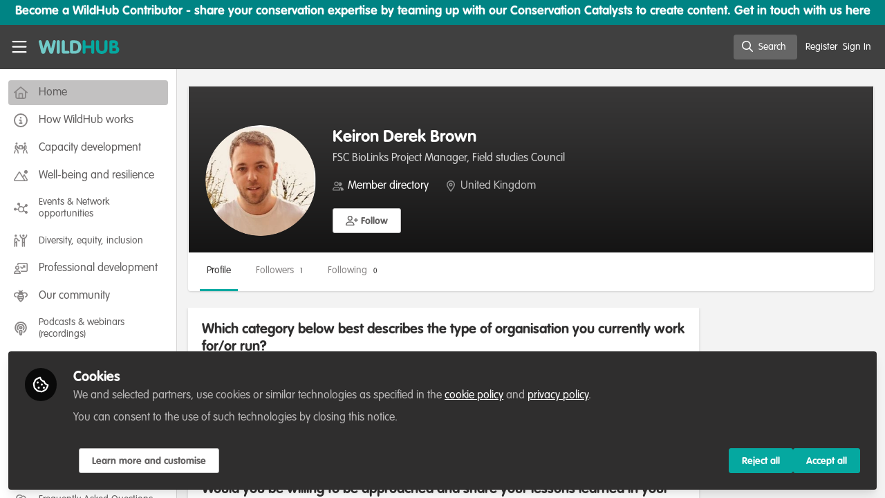

--- FILE ---
content_type: text/html; charset=utf-8
request_url: https://wildhub.community/users/376562-keiron-derek-brown
body_size: 10724
content:


<!doctype html>
<html class="zapnito" lang="en">
  <head prefix="og: http://ogp.me/ns# article: http://ogp.me/ns/article# video: http://ogp.me/ns/video#">
  <title>Keiron Derek Brown | WildHub</title>

  <!-- Meta -->
  <meta charset="utf-8">
  <meta http-equiv="X-UA-Compatible" content="IE=edge">
  <meta name="viewport" content="width=device-width, initial-scale=1">
  <meta name="description" content="">
  <meta name="author" content="WildHub">
  <meta property="og:site_name" content="WildHub">
  <meta property="og:locale" content="en_GB">
    <link href="https://images.zapnito.com" rel="preconnect">
      <link rel="canonical" href="https://wildhub.community/users/376562-keiron-derek-brown">

<meta property="og:title" content="Keiron Derek Brown">
<meta property="og:site_name" content="WildHub">
<meta property="og:description" content="">
<meta property="og:url" content="https://wildhub.community/users/376562-keiron-derek-brown">
<meta property="og:type" content="profile">
<meta property="og:image" content="https://images.zapnito.com/users/376562/avatar/medium_Keiron_Derek_Brown_JPG.png">
<meta property="og:image:width" content="300">
<meta property="og:image:height" content="300">

<meta name="twitter:title" content="Keiron Derek Brown">
<meta name="twitter:description" content="">
<meta name="twitter:card" content="summary">
<meta name="twitter:image" content="https://images.zapnito.com/users/376562/avatar/medium_Keiron_Derek_Brown_JPG.png">
<meta name="twitter:image:alt" content="Keiron Derek Brown">


  <meta name="csrf-param" content="authenticity_token" />
<meta name="csrf-token" content="8dDk0cMeLVrc6UpHDK1WgZxLFtn7A_hh8yKgNm1R4LUd_N_BPeOe-sU6vMQRphuqXuc3QAhgmfYBnPxWlVlPbA" />
    <link rel="alternate" type="application/rss+xml" title="RSS" href="https://wildhub.community/rss.xml" />
  <link rel="apple-touch-icon" href="https://wildhub.community/theme/assets/touch-icon.png?cache_key=210fbb6692a51101402a8d2c8419aae26f9deb02&amp;theme=wildteams">
  <link rel="icon" href="https://wildhub.community/theme/assets/favicon.png?cache_key=e3d7794546c2ba2b2ca4691c32f28d34c5f31d6c&amp;theme=wildteams">
  <!-- end -->

  <!-- Zapnito -->
  <meta name="zapnito:release" content="v5892">
  <script>
//<![CDATA[
window.zapnito={};zapnito.advertising={"ad_unit_path":"/users/376562-keiron-derek-brown"};zapnito.session={"authenticated":false,"referrer_url":null,"switched_user_from_id":null,"switched_user_to_id":null};zapnito.env={"RAILS_ENV":"production","EMBER_ENV":null,"FILESTACK_API_KEY":"AyqmsPN5ETBqjso42fsNgz","CDN_IMAGE_HOST":"https://images.zapnito.com","AWS_CDN_PUBLIC_ACTIVE_STORAGE_HOST":"https://public-storage.zapnito.com","USER_DELETION_HOURLY_DELAY":"24","DISABLE_IN_APP_NOTIFICATIONS":false};zapnito.segment={"session_id":"8960ec0fa7d699fa1c9070c08bd3d1a2","request_path":"/users/376562-keiron-derek-brown","request_url":"https://wildhub.community/users/376562-keiron-derek-brown","request_user_agent":"Mozilla/5.0 (Macintosh; Intel Mac OS X 10_15_7) AppleWebKit/537.36 (KHTML, like Gecko) Chrome/131.0.0.0 Safari/537.36; ClaudeBot/1.0; +claudebot@anthropic.com)","request_ip_address":"3.140.245.0","current_tenant_id":183,"current_customer_id":34,"current_hubspot_deal_id":"6707045712"};zapnito.password_requirements={"characters":{"uppercase":["A","B","C","D","E","F","G","H","I","J","K","L","M","N","O","P","Q","R","S","T","U","V","W","X","Y","Z"],"number":["0","1","2","3","4","5","6","7","8","9"],"lowercase":["a","b","c","d","e","f","g","h","i","j","k","l","m","n","o","p","q","r","s","t","u","v","w","x","y","z"]},"length":[8,128]};zapnito.profile={"id":376562,"name":"Keiron Derek Brown","company_name":"Field studies Council","job_title":"FSC BioLinks Project Manager","country":"GB","type":"Person"};
//]]>
</script>
  <!-- end -->

  

  

  <!-- Code Snippets -->
  
  
  
  
  <!-- end -->

  <!-- Schema -->
      <script type="application/ld+json">
  {
    "@context": "https://schema.org",
    "@type": "Person",
    "@id": "https://wildhub.community/users/376562-keiron-derek-brown",
    "name": "Keiron Derek Brown",
    "url": "https://wildhub.community/users/376562-keiron-derek-brown",
    "image": "https://images.zapnito.com/users/376562/avatar/medium_Keiron_Derek_Brown_JPG.png"
    ,
    "jobTitle": "FSC BioLinks Project Manager"
    ,
    "worksFor": {
      "@type": "Organization",
      "name": "Field studies Council"
    }
      }
</script>


  <!-- end -->

  <!-- Styles -->
  <link rel="stylesheet" href="/vite/assets/tailwind-DqkIs6Ft.css" />
  <link rel="stylesheet" href="/vite/assets/legacy-DiQ7V62A.css" />
  <link rel="stylesheet" href="/vite/assets/application-DdxfEYlU.css" />
  
  <!-- end -->

  <!-- Theme -->
  <link rel="stylesheet" href="https://wildhub.community/fonts.css?cache_key=906bf72fa6fc4d5bee9f78a2765eaaca53435408&amp;theme=wildteams" />
  <link rel="stylesheet" href="https://wildhub.community/theme.css?cache_key=80a546503e0a19928ef4f73cf4201abe225e959a&amp;theme=wildteams" />
  <!-- end -->

  <!-- Scripts -->
  <script src="/vite/assets/application-COZ-wt-B.js" crossorigin="anonymous" type="module"></script><link rel="modulepreload" href="/vite/assets/_commonjsHelpers-C4iS2aBk.js" as="script" crossorigin="anonymous">
<link rel="modulepreload" href="/vite/assets/___vite-browser-external_commonjs-proxy-BqV5D26a.js" as="script" crossorigin="anonymous">
<link rel="modulepreload" href="/vite/assets/parser-Bix0bVIi.js" as="script" crossorigin="anonymous">
<link rel="modulepreload" href="/vite/assets/printer-8oNpX3nQ.js" as="script" crossorigin="anonymous">
<link rel="modulepreload" href="/vite/assets/visitor-fDJDJ0EJ.js" as="script" crossorigin="anonymous">
  <script src="/vite/assets/icons-B2h9fHQl.js" crossorigin="anonymous" type="module" async="async"></script>
  <!-- end -->

  <!-- Custom Head -->
  <!-- end -->

  <!-- Custom Scripts -->
  
  <!-- end -->

  <!-- Custom Styles -->
    <link rel="stylesheet" href="/custom.css?cache_key=1ad19326efd4238720735007c9fabda1911ee096" />
  <!-- end -->



  

  <script type="javascript/blocked" data-consent="measurement">
    !function(g,s,q,r,d){r=g[r]=g[r]||function(){(r.q=r.q||[]).push(
    arguments)};d=s.createElement(q);q=s.getElementsByTagName(q)[0];
    d.src="//d1l6p2sc9645hc.cloudfront.net/tracker.js";q.parentNode.
    insertBefore(d,q)}(window,document,"script","_gs");

    _gs("GSN-470882-X", "master");

      _gs("GSN-615064-E", "tenant");

      _gs("unidentify");

      _gs('set', 'chat', { button: true });
  </script>

  <script type="javascript/blocked" data-consent="measurement">
    (function(i,s,o,g,r,a,m){i["GoogleAnalyticsObject"]=r;i[r]=i[r]||function(){
    (i[r].q=i[r].q||[]).push(arguments)},i[r].l=1*new Date();a=s.createElement(o),
    m=s.getElementsByTagName(o)[0];a.async=1;a.src=g;m.parentNode.insertBefore(a,m)
    })(window,document,"script","//www.google-analytics.com/analytics.js","ga");

      ga("create", "UA-162423660-1", "auto", "defaulttracker");

    ga("defaulttracker.send", "pageview");
  </script>

  
</head>

  <body class="overscroll-none wildteams user-signed-out rails guest-users guest-users-show ">
    <a data-zapnito-skip-nav href="#main-content">Skip to main content</a>
    

    

    <div class="wrapper overflow-hidden">
          <div class="branding-bar flex relative z-10">
    <link rel="stylesheet" href="/code-snippets/1587.css?cache_key=1ad19326efd4238720735007c9fabda1911ee096" />
<div class="branding-bar__wrap block w-full flex items-center">
  <div class="branding-bar__parent relative block w-full text-center float-none;">
  	<strong><a href="https://wildhub.community/pages/Contact-us" target="_blank" class="text-lg" style="text-decoration: none">Become a WildHub Contributor - share your conservation expertise by teaming up with our Conservation Catalysts to create content. Get in touch with us here </a>
</strong>
</div>
</div>
  </div>

  <style type="text/css">
    .branding-bar {
      height: 36px !important;
    }


    @media (min-width: 750px) {
      .min-h-screen-navbar {
        min-height: calc(100vh - var(--navbar-height) - 36px) !important;
      }

      .h-screen-navbar,
      .sm\:h-screen-navbar,
      .md\:h-screen-navbar,
      .lg\:h-screen-navbar,
      .xl\:h-screen-navbar {
        height: calc(100vh - var(--navbar-height) - 36px) !important;
      }
    }
  </style>

        <header data-zapnito-navbar role="banner" aria-label="Main site navigation">
  <div class="flex items-center bg-brand-navbar h-navbar">
    <button
      type="button"
      class="w-14 cursor-pointer p-4"
      data-toggle-universal-sidebar="true"
      data-test-universal-sidebar-toggle
      data-zapnito-navbar-sidebar-toggle
      aria-label="Toggle universal sidebar"
    >
      <svg xmlns="http://www.w3.org/2000/svg" viewBox="0 0 448 512" class="h-6 w-6 text-brand-navbar-button-text-color fill-current group-hover:text-brand-navbar-button-background-color-hover transition-colors" role="img" aria-hidden="true">
        <title>Menu Icon</title>
        <path d="M0 88C0 74.7 10.7 64 24 64l400 0c13.3 0 24 10.7 24 24s-10.7 24-24 24L24 112C10.7 112 0 101.3 0 88zM0 248c0-13.3 10.7-24 24-24l400 0c13.3 0 24 10.7 24 24s-10.7 24-24 24L24 272c-13.3 0-24-10.7-24-24zM448 408c0 13.3-10.7 24-24 24L24 432c-13.3 0-24-10.7-24-24s10.7-24 24-24l400 0c13.3 0 24 10.7 24 24z"/>
      </svg>
    </button>

    <a class="hidden xs:inline-block h-14 min-w-24 mr-8" aria-label="Home" href="/">
      <div data-zapnito-brand-logo class="m-0 h-full bg-no-repeat bg-center" aria-hidden="true">
        <span class="sr-only">WildHub</span>
      </div>
</a>
    <nav class="flex justify-end items-center w-full" role="navigation" aria-label="User navigation">
      <div id="navbar-app"></div>
      <script src="/vite/assets/index-Fd5RxBub.js" crossorigin="anonymous" type="module"></script><link rel="modulepreload" href="/vite/assets/Author-BjG_zV1W.js" as="script" crossorigin="anonymous">
<link rel="modulepreload" href="/vite/assets/index-5SMOas9j.js" as="script" crossorigin="anonymous">
<link rel="modulepreload" href="/vite/assets/_commonjsHelpers-C4iS2aBk.js" as="script" crossorigin="anonymous">
<link rel="modulepreload" href="/vite/assets/combobox-BLTbT12k.js" as="script" crossorigin="anonymous">
<link rel="modulepreload" href="/vite/assets/App-ZIIQZq_7.js" as="script" crossorigin="anonymous">
<link rel="modulepreload" href="/vite/assets/queries-BJw_VX_-.js" as="script" crossorigin="anonymous">
<link rel="modulepreload" href="/vite/assets/useCommandPaletteSearch-CJu-COf5.js" as="script" crossorigin="anonymous">
<link rel="modulepreload" href="/vite/assets/visitor-fDJDJ0EJ.js" as="script" crossorigin="anonymous">
<link rel="modulepreload" href="/vite/assets/parser-Bix0bVIi.js" as="script" crossorigin="anonymous">
<link rel="modulepreload" href="/vite/assets/printer-8oNpX3nQ.js" as="script" crossorigin="anonymous">
<link rel="modulepreload" href="/vite/assets/CommandPalette-M2uQB22Q.js" as="script" crossorigin="anonymous">
<link rel="modulepreload" href="/vite/assets/useKeyboardShortcuts-DLyZcWL1.js" as="script" crossorigin="anonymous">
<link rel="modulepreload" href="/vite/assets/searchUtils-CtQ_BGy3.js" as="script" crossorigin="anonymous">
<link rel="modulepreload" href="/vite/assets/SearchInput-CYY7WNql.js" as="script" crossorigin="anonymous">
<link rel="modulepreload" href="/vite/assets/SearchIcon-DNwsdJsD.js" as="script" crossorigin="anonymous">
<link rel="modulepreload" href="/vite/assets/SearchResults-BevJ3nxi.js" as="script" crossorigin="anonymous">
<link rel="modulepreload" href="/vite/assets/ViewAll-RvkfH1Be.js" as="script" crossorigin="anonymous">
<link rel="modulepreload" href="/vite/assets/SearchResultRenderer-BxS3E-rX.js" as="script" crossorigin="anonymous">
<link rel="modulepreload" href="/vite/assets/Content-GR_kbv58.js" as="script" crossorigin="anonymous">
<link rel="modulepreload" href="/vite/assets/cloudflare-image-compression-CWBc8szR.js" as="script" crossorigin="anonymous">
<link rel="modulepreload" href="/vite/assets/User-B64RsnQL.js" as="script" crossorigin="anonymous">
<link rel="modulepreload" href="/vite/assets/Org-DiF2hTaK.js" as="script" crossorigin="anonymous">
<link rel="modulepreload" href="/vite/assets/Discussion-BZboYQqh.js" as="script" crossorigin="anonymous">
<link rel="modulepreload" href="/vite/assets/ThirdPartyResources-cL2eWluX.js" as="script" crossorigin="anonymous">
<link rel="modulepreload" href="/vite/assets/Event-C6VrDpqj.js" as="script" crossorigin="anonymous">
<link rel="modulepreload" href="/vite/assets/Room-CSUpgaU4.js" as="script" crossorigin="anonymous">
<link rel="modulepreload" href="/vite/assets/Course-wVke63pw.js" as="script" crossorigin="anonymous">
<link rel="modulepreload" href="/vite/assets/NoResults-CqyOKRXO.js" as="script" crossorigin="anonymous">
<link rel="modulepreload" href="/vite/assets/EmptyState--QkNy5WO.js" as="script" crossorigin="anonymous">

      <div class="flex items-center">
          <ul class="flex list-none gap-2 pl-2 sm:pr-4" role="menu">
                <li class="hidden xs:block" role="none">
                  <a class="px-1" data-zapnito-navbar-text-button="" aria-label="Sign up" role="menuitem" href="/users/sign_up">Register</a>
                </li>
              <li role="none">
                <a class="pl-3 pr-4 sm:px-1" data-test-signin-button="" data-zapnito-navbar-text-button="" aria-label="Sign in" role="menuitem" href="/users/sign_in">Sign In</a>
              </li>
      </ul>
    </div>
  </nav>
</header>


      <div class="h-screen-navbar">
        <div class="flex h-full">
          <aside data-controller="universal-sidebar" class="relative flex h-screen-navbar flex-col">
  <div
    data-universal-sidebar-target="overlay"
    data-overlay-active="false"
    role="dialog"
  ></div>
  <section
    data-test-universal-sidebar
    data-universal-sidebar-target="sidebar"
    data-zapnito-universal-sidebar="untoggled"
    
    class="absolute left-0 top-0 sm:static z-90 h-screen-navbar overflow-y-auto md:flex w-64 flex-grow flex-col transition-all ease-in-out duration-200 justify-between border-r border-gray-200 bg-white"
  >
    <div class="relative flex flex-col flex-grow inset-0 h-screen-navbar">
      
      <div class="flex flex-auto w-full overflow-y-auto px-3 py-4">
        <ul class="flex flex-col w-full m-0 p-0 list-none">

              <li title="Home" class="flex items-center space-x-3 mb-1">
                <a data-controller="segment-tracking" data-segment-tracking-id-value="navigation_clicked" data-segment-tracking-json-value="{ &quot;navigation_title&quot;: &quot;Home&quot;,
                           &quot;navigation_url&quot;: &quot;/&quot;,
                           &quot;navigation_location&quot;: &quot;sidebar&quot;}" target="_self" class="flex w-full items-center space-x-4 rounded p-2 bg-gray-300 hover:no-underline" aria-current="page" href="/">
                  <i class="fa-lg w-5 h-5 text-gray-600 far fa-house"></i>
                  <span class="text-gray-700 leading-tight line-clamp-2 text-base">
                    Home
                  </span>
</a>              </li>


              <li title="How WildHub works" class="flex items-center space-x-3 mb-1">
                <a data-controller="segment-tracking" data-segment-tracking-id-value="navigation_clicked" data-segment-tracking-json-value="{ &quot;navigation_title&quot;: &quot;How WildHub works&quot;,
                           &quot;navigation_url&quot;: &quot;/channels/how-wildhub-works&quot;,
                           &quot;navigation_location&quot;: &quot;sidebar&quot;}" target="_self" class="flex w-full items-center space-x-4 rounded p-2 text-gray-700 hover:bg-gray-100 hover:text-gray-900 hover:no-underline" href="/channels/how-wildhub-works">
                  <i class="fa-lg w-5 h-5 text-gray-600 far fa-circle-info"></i>
                  <span class="text-gray-700 leading-tight line-clamp-2 text-base">
                    How WildHub works
                  </span>
</a>              </li>


              <li title="Capacity development" class="flex items-center space-x-3 mb-1">
                <a data-controller="segment-tracking" data-segment-tracking-id-value="navigation_clicked" data-segment-tracking-json-value="{ &quot;navigation_title&quot;: &quot;Capacity development&quot;,
                           &quot;navigation_url&quot;: &quot;/channels/capacity-development&quot;,
                           &quot;navigation_location&quot;: &quot;sidebar&quot;}" target="_self" class="flex w-full items-center space-x-4 rounded p-2 text-gray-700 hover:bg-gray-100 hover:text-gray-900 hover:no-underline" href="/channels/capacity-development">
                  <i class="fa-lg w-5 h-5 text-gray-600 far fa-people-carry-box"></i>
                  <span class="text-gray-700 leading-tight line-clamp-2 text-base">
                    Capacity development
                  </span>
</a>              </li>


              <li title="Well-being and resilience" class="flex items-center space-x-3 mb-1">
                <a data-controller="segment-tracking" data-segment-tracking-id-value="navigation_clicked" data-segment-tracking-json-value="{ &quot;navigation_title&quot;: &quot;Well-being and resilience&quot;,
                           &quot;navigation_url&quot;: &quot;/channels/well-being-and-resilience&quot;,
                           &quot;navigation_location&quot;: &quot;sidebar&quot;}" target="_self" class="flex w-full items-center space-x-4 rounded p-2 text-gray-700 hover:bg-gray-100 hover:text-gray-900 hover:no-underline" href="/channels/well-being-and-resilience">
                  <i class="fa-lg w-5 h-5 text-gray-600 far fa-mountain-sun"></i>
                  <span class="text-gray-700 leading-tight line-clamp-2 text-base">
                    Well-being and resilience
                  </span>
</a>              </li>


              <li title="Events &amp; Network opportunities" class="flex items-center space-x-3 mb-1">
                <a data-controller="segment-tracking" data-segment-tracking-id-value="navigation_clicked" data-segment-tracking-json-value="{ &quot;navigation_title&quot;: &quot;Events &amp; Network opportunities&quot;,
                           &quot;navigation_url&quot;: &quot;/channels/events-network-opportunities&quot;,
                           &quot;navigation_location&quot;: &quot;sidebar&quot;}" target="_self" class="flex w-full items-center space-x-4 rounded p-2 text-gray-700 hover:bg-gray-100 hover:text-gray-900 hover:no-underline" href="/channels/events-network-opportunities">
                  <i class="fa-lg w-5 h-5 text-gray-600 far fa-chart-network"></i>
                  <span class="text-gray-700 leading-tight line-clamp-2 text-sm">
                    Events &amp; Network opportunities
                  </span>
</a>              </li>


              <li title="Diversity, equity, inclusion" class="flex items-center space-x-3 mb-1">
                <a data-controller="segment-tracking" data-segment-tracking-id-value="navigation_clicked" data-segment-tracking-json-value="{ &quot;navigation_title&quot;: &quot;Diversity, equity, inclusion&quot;,
                           &quot;navigation_url&quot;: &quot;/channels/2523-diversity-equity-inclusion&quot;,
                           &quot;navigation_location&quot;: &quot;sidebar&quot;}" target="_self" class="flex w-full items-center space-x-4 rounded p-2 text-gray-700 hover:bg-gray-100 hover:text-gray-900 hover:no-underline" href="/channels/2523-diversity-equity-inclusion">
                  <i class="fa-lg w-5 h-5 text-gray-600 far fa-people-robbery"></i>
                  <span class="text-gray-700 leading-tight line-clamp-2 text-sm">
                    Diversity, equity, inclusion
                  </span>
</a>              </li>


              <li title="Professional development" class="flex items-center space-x-3 mb-1">
                <a data-controller="segment-tracking" data-segment-tracking-id-value="navigation_clicked" data-segment-tracking-json-value="{ &quot;navigation_title&quot;: &quot;Professional development&quot;,
                           &quot;navigation_url&quot;: &quot;/channels/2515-professional-development&quot;,
                           &quot;navigation_location&quot;: &quot;sidebar&quot;}" target="_self" class="flex w-full items-center space-x-4 rounded p-2 text-gray-700 hover:bg-gray-100 hover:text-gray-900 hover:no-underline" href="/channels/2515-professional-development">
                  <i class="fa-lg w-5 h-5 text-gray-600 far fa-chart-user"></i>
                  <span class="text-gray-700 leading-tight line-clamp-2 text-base">
                    Professional development
                  </span>
</a>              </li>


              <li title="Our community" class="flex items-center space-x-3 mb-1">
                <a data-controller="segment-tracking" data-segment-tracking-id-value="navigation_clicked" data-segment-tracking-json-value="{ &quot;navigation_title&quot;: &quot;Our community&quot;,
                           &quot;navigation_url&quot;: &quot;/channels/2666-our-community&quot;,
                           &quot;navigation_location&quot;: &quot;sidebar&quot;}" target="_self" class="flex w-full items-center space-x-4 rounded p-2 text-gray-700 hover:bg-gray-100 hover:text-gray-900 hover:no-underline" href="/channels/2666-our-community">
                  <i class="fa-lg w-5 h-5 text-gray-600 far fa-bee"></i>
                  <span class="text-gray-700 leading-tight line-clamp-2 text-base">
                    Our community
                  </span>
</a>              </li>


              <li title="Podcasts &amp; webinars (recordings)" class="flex items-center space-x-3 mb-1">
                <a data-controller="segment-tracking" data-segment-tracking-id-value="navigation_clicked" data-segment-tracking-json-value="{ &quot;navigation_title&quot;: &quot;Podcasts &amp; webinars (recordings)&quot;,
                           &quot;navigation_url&quot;: &quot;/channels/podcasts-webinars-recordings&quot;,
                           &quot;navigation_location&quot;: &quot;sidebar&quot;}" target="_self" class="flex w-full items-center space-x-4 rounded p-2 text-gray-700 hover:bg-gray-100 hover:text-gray-900 hover:no-underline" href="/channels/podcasts-webinars-recordings">
                  <i class="fa-lg w-5 h-5 text-gray-600 far fa-podcast"></i>
                  <span class="text-gray-700 leading-tight line-clamp-2 text-sm">
                    Podcasts &amp; webinars (recordings)
                  </span>
</a>              </li>


              <li title="Discussions" class="flex items-center space-x-3 mb-1">
                <a data-controller="segment-tracking" data-segment-tracking-id-value="navigation_clicked" data-segment-tracking-json-value="{ &quot;navigation_title&quot;: &quot;Discussions&quot;,
                           &quot;navigation_url&quot;: &quot;/discussions&quot;,
                           &quot;navigation_location&quot;: &quot;sidebar&quot;}" target="_self" class="flex w-full items-center space-x-4 rounded p-2 text-gray-700 hover:bg-gray-100 hover:text-gray-900 hover:no-underline" href="/discussions">
                  <i class="fa-lg w-5 h-5 text-gray-600 far fa-people-line"></i>
                  <span class="text-gray-700 leading-tight line-clamp-2 text-base">
                    Discussions
                  </span>
</a>              </li>


              <li title="Rooms" class="flex items-center space-x-3 mb-1">
                <a data-controller="segment-tracking" data-segment-tracking-id-value="navigation_clicked" data-segment-tracking-json-value="{ &quot;navigation_title&quot;: &quot;Rooms&quot;,
                           &quot;navigation_url&quot;: &quot;/rooms&quot;,
                           &quot;navigation_location&quot;: &quot;sidebar&quot;}" target="_self" class="flex w-full items-center space-x-4 rounded p-2 text-gray-700 hover:bg-gray-100 hover:text-gray-900 hover:no-underline" href="/rooms">
                  <i class="fa-lg w-5 h-5 text-gray-600 far fa-people-roof"></i>
                  <span class="text-gray-700 leading-tight line-clamp-2 text-base">
                    Rooms
                  </span>
</a>              </li>


              <li
                data-universal-sidebar-target="grouping"
                aria-expanded="false"
                title="Courses"
                class="flex flex-col mb-1"
                data-universal-sidebar-grouping-id="4145"
              >
                <button
                  data-action="universal-sidebar#toggleGrouping"
                  data-universal-sidebar-grouping-id="4145"
                  class="flex items-center justify-between p-2 rounded hover:bg-gray-100 hover:text-gray-900 hover:no-underline"
                >
                  <span class="flex items-center text-left space-x-4">
                    <i class="fa-lg w-5 h-5 text-gray-600 far fa-books"></i>
                    <span class="text-gray-700 leading-tight line-clamp-2 text-base">
                      Courses
                    </span>
                  </span>
                  <i data-universal-sidebar-group-chevron class="fa-regular fa-chevron-down h-3 w-3 text-gray-700 ease-in-out hover:text-gray-900 transform transition-transform duration-300 mx-2"></i>
                </button>
                <section data-universal-sidebar-children-wrapper>
                  <ul data-universal-sidebar-children class="m-0 p-0">
                      <li title="FLEXIBLE LEARNING September / July 2025: Project Management for Wildlife Conservation" class="flex focus:ring-2 rounded">
                        <a data-controller="segment-tracking" data-segment-tracking-id-value="navigation_clicked" data-segment-tracking-json-value="{ &quot;navigation_title&quot;: &quot;FLEXIBLE LEARNING September / July 2025: Project Management for Wildlife Conservation&quot;,
                                  &quot;navigation_url&quot;: &quot;/courses/1923&quot;,
                                  &quot;navigation_location&quot;: &quot;sidebar&quot;}" target="_blank" tabindex="-1" class="flex w-full items-center space-x-4 rounded p-2 mx-0.5 text-gray-700 hover:bg-gray-100 hover:text-gray-900 hover:no-underline" href="/courses/1923">
                          <span class="ml-9 text-xs text-gray-700 leading-tight line-clamp-2">
                            FLEXIBLE LEARNING September / July 2025: Project Management for Wildlife Conservation
                          </span>
</a>                      </li>
                      <li title="FLEXIBLE LEARNING May 2025: Project Management for Wildlife Conservation" class="flex focus:ring-2 rounded">
                        <a data-controller="segment-tracking" data-segment-tracking-id-value="navigation_clicked" data-segment-tracking-json-value="{ &quot;navigation_title&quot;: &quot;FLEXIBLE LEARNING May 2025: Project Management for Wildlife Conservation&quot;,
                                  &quot;navigation_url&quot;: &quot;/courses/1878&quot;,
                                  &quot;navigation_location&quot;: &quot;sidebar&quot;}" target="_blank" tabindex="-1" class="flex w-full items-center space-x-4 rounded p-2 mx-0.5 text-gray-700 hover:bg-gray-100 hover:text-gray-900 hover:no-underline" href="/courses/1878">
                          <span class="ml-9 text-xs text-gray-700 leading-tight line-clamp-2">
                            FLEXIBLE LEARNING May 2025: Project Management for Wildlife Conservation
                          </span>
</a>                      </li>
                  </ul>
                </section>
              </li>


              <li title="Events" class="flex items-center space-x-3 mb-1">
                <a data-controller="segment-tracking" data-segment-tracking-id-value="navigation_clicked" data-segment-tracking-json-value="{ &quot;navigation_title&quot;: &quot;Events&quot;,
                           &quot;navigation_url&quot;: &quot;/events&quot;,
                           &quot;navigation_location&quot;: &quot;sidebar&quot;}" target="_self" class="flex w-full items-center space-x-4 rounded p-2 text-gray-700 hover:bg-gray-100 hover:text-gray-900 hover:no-underline" href="/events">
                  <i class="fa-lg w-5 h-5 text-gray-600 far fa-crow"></i>
                  <span class="text-gray-700 leading-tight line-clamp-2 text-base">
                    Events
                  </span>
</a>              </li>


              <li title="Member directory" class="flex items-center space-x-3 mb-1">
                <a data-controller="segment-tracking" data-segment-tracking-id-value="navigation_clicked" data-segment-tracking-json-value="{ &quot;navigation_title&quot;: &quot;Member directory&quot;,
                           &quot;navigation_url&quot;: &quot;/directory/our-community&quot;,
                           &quot;navigation_location&quot;: &quot;sidebar&quot;}" target="_self" class="flex w-full items-center space-x-4 rounded p-2 text-gray-700 hover:bg-gray-100 hover:text-gray-900 hover:no-underline" href="/directory/our-community">
                  <i class="fa-lg w-5 h-5 text-gray-600 far fa-people-arrows"></i>
                  <span class="text-gray-700 leading-tight line-clamp-2 text-base">
                    Member directory
                  </span>
</a>              </li>


              <li title="Frequently Asked Questions" class="flex items-center space-x-3 mb-1">
                <a data-controller="segment-tracking" data-segment-tracking-id-value="navigation_clicked" data-segment-tracking-json-value="{ &quot;navigation_title&quot;: &quot;Frequently Asked Questions&quot;,
                           &quot;navigation_url&quot;: &quot;/pages/FAQ&quot;,
                           &quot;navigation_location&quot;: &quot;sidebar&quot;}" target="_self" class="flex w-full items-center space-x-4 rounded p-2 text-gray-700 hover:bg-gray-100 hover:text-gray-900 hover:no-underline" href="/pages/FAQ">
                  <i class="fa-lg w-5 h-5 text-gray-600 far fa-cloud-question"></i>
                  <span class="text-gray-700 leading-tight line-clamp-2 text-sm">
                    Frequently Asked Questions
                  </span>
</a>              </li>


              <li
                data-universal-sidebar-target="grouping"
                aria-expanded="false"
                title="Social"
                class="flex flex-col mb-1"
                data-universal-sidebar-grouping-id="2157"
              >
                <button
                  data-action="universal-sidebar#toggleGrouping"
                  data-universal-sidebar-grouping-id="2157"
                  class="flex items-center justify-between p-2 rounded hover:bg-gray-100 hover:text-gray-900 hover:no-underline"
                >
                  <span class="flex items-center text-left space-x-4">
                    <i class="fa-lg w-5 h-5 text-gray-600  "></i>
                    <span class="text-gray-700 leading-tight line-clamp-2 text-base">
                      Social
                    </span>
                  </span>
                  <i data-universal-sidebar-group-chevron class="fa-regular fa-chevron-down h-3 w-3 text-gray-700 ease-in-out hover:text-gray-900 transform transition-transform duration-300 mx-2"></i>
                </button>
                <section data-universal-sidebar-children-wrapper>
                  <ul data-universal-sidebar-children class="m-0 p-0">
                      <li title="Facebook" class="flex focus:ring-2 rounded">
                        <a data-controller="segment-tracking" data-segment-tracking-id-value="navigation_clicked" data-segment-tracking-json-value="{ &quot;navigation_title&quot;: &quot;Facebook&quot;,
                                  &quot;navigation_url&quot;: &quot;https://www.facebook.com/MyWildhub/&quot;,
                                  &quot;navigation_location&quot;: &quot;sidebar&quot;}" target="_self" tabindex="-1" class="flex w-full items-center space-x-4 rounded p-2 mx-0.5 text-gray-700 hover:bg-gray-100 hover:text-gray-900 hover:no-underline" href="https://www.facebook.com/MyWildhub/">
                          <span class="ml-9 text-xs text-gray-700 leading-tight line-clamp-2">
                            Facebook
                          </span>
</a>                      </li>
                      <li title="Twitter" class="flex focus:ring-2 rounded">
                        <a data-controller="segment-tracking" data-segment-tracking-id-value="navigation_clicked" data-segment-tracking-json-value="{ &quot;navigation_title&quot;: &quot;Twitter&quot;,
                                  &quot;navigation_url&quot;: &quot;https://twitter.com/mywildhub&quot;,
                                  &quot;navigation_location&quot;: &quot;sidebar&quot;}" target="_self" tabindex="-1" class="flex w-full items-center space-x-4 rounded p-2 mx-0.5 text-gray-700 hover:bg-gray-100 hover:text-gray-900 hover:no-underline" href="https://twitter.com/mywildhub">
                          <span class="ml-9 text-xs text-gray-700 leading-tight line-clamp-2">
                            Twitter
                          </span>
</a>                      </li>
                      <li title="LinkedIn" class="flex focus:ring-2 rounded">
                        <a data-controller="segment-tracking" data-segment-tracking-id-value="navigation_clicked" data-segment-tracking-json-value="{ &quot;navigation_title&quot;: &quot;LinkedIn&quot;,
                                  &quot;navigation_url&quot;: &quot;https://www.linkedin.com/company/wildhub/&quot;,
                                  &quot;navigation_location&quot;: &quot;sidebar&quot;}" target="_self" tabindex="-1" class="flex w-full items-center space-x-4 rounded p-2 mx-0.5 text-gray-700 hover:bg-gray-100 hover:text-gray-900 hover:no-underline" href="https://www.linkedin.com/company/wildhub/">
                          <span class="ml-9 text-xs text-gray-700 leading-tight line-clamp-2">
                            LinkedIn
                          </span>
</a>                      </li>
                  </ul>
                </section>
              </li>

        </ul>
      </div>
        <div class="flex-end border-t border-gray-300 p-4 sm:hidden">
          <div class="flex flex-col space-y-2">
                  <a class="flex-none flex items-center justify-center rounded ring-blue select-none relative transition-colors space-x-1 hover:no-underline text-sm h-8 leading-6 px-4 bg-white border text-gray-600 hover:text-gray-600 hover:bg-gray-200 hover:border-gray-200 focus:ring-2" href="/users/sign_up">Register</a>
                <a class="flex-none flex items-center justify-center rounded ring-blue select-none relative transition-colors space-x-1 hover:no-underline text-sm h-8 leading-6 px-4 bg-white border text-gray-600 hover:text-gray-600 hover:bg-gray-200 hover:border-gray-200 focus:ring-2" href="/users/sign_in">Sign In</a>
          </div>
        </div>
    </div>
  </section>
</aside>


          <div data-zapnito-scrollable-container class="flex flex-grow relative">
            <section data-zapnito-main id="main-content" role="main" class="absolute inset-0 overflow-y-auto overscroll-none">

              
              


              <div id="notices" class="container">
                
              </div>


                



<div class="container">
  <div class="expert-profile" data-test-expert-profile>
    
    <div class="my-6 tf-card expert__header">
  <div class="flex flex-col items-center space-y-3 lg:flex-row lg:items-end lg:space-x-6 lg:space-y-0 p-6 expert__banner">
    <div class="flex flex-col w-24 h-24 lg:w-40 lg:h-40">
      <a href="/users/376562-keiron-derek-brown">
          <img alt="Go to the profile of Keiron Derek Brown" class="avatar avatar--person avatar--2xl" onerror="this.onerror=null;this.src=&#39;https://wildhub.community/vite/assets/default-large-BcUhWNi0.png&#39;;" loading="lazy" src="https://images.zapnito.com/cdn-cgi/image/metadata=copyright,format=auto,quality=95,fit=scale-down/https://images.zapnito.com/users/376562/avatar/large_Keiron_Derek_Brown_JPG.png" />

</a>    </div>

    <div class="flex flex-col w-full space-y-4 text-center lg:text-left">
      <div class="space-y-0.5">
        <h1 class="space-x-0.5 m-0 text-2xl text-white expert__name">
          <span>Keiron Derek Brown</span>

        </h1>

          <div class="text-base text-white opacity-80 expert__title">
            FSC BioLinks Project Manager, Field studies Council
          </div>
      </div>

      <div class="expert__info">
        <ul class="flex flex-row flex-wrap items-center justify-center space-y-2 m-0 p-0 lg:flex-nowrap lg:justify-start lg:space-x-6 lg:space-y-0">
            <li class="flex flex-row w-full items-center justify-center space-x-1.5 lg:justify-start lg:w-auto">
              <i class="fa-regular fa-user-group text-white opacity-50 w-4 h-4"></i>
              <a class="text-white hover:text-white hover:underline" href="/directory/our-community">Member directory</a>
            </li>

            <li class="flex flex-row w-full items-center justify-center space-x-1.5 lg:justify-start lg:w-auto">
              <i class="fa-regular fa-location-dot text-white opacity-50 w-4 h-4"></i>
              <span class="text-white opacity-70">United Kingdom</span>
            </li>
        </ul>
      </div>

      <ul class="flex flex-row flex-wrap items-center justify-center m-0 p-0 lg:-ml-1 list-none lg:justify-start expert__actions" data-controller="expert-actions">

        <li class="p-1">
            <a role="button" class="btn btn--default follow-btn" href="/users/sign_in">
    <i class="fa-regular fa-user-plus"></i> <span class="follow-btn__label">Follow</span>
</a>
        </li>
      </ul>
    </div>
  </div>

  <div class="px-4 -mb-px expert__tabs">
    <ul class="nav nav--tabs">
      <li class="active"><a aria-current="page" href="/users/376562-keiron-derek-brown">Profile</a></li>
        <li><a href="/users/376562-keiron-derek-brown/followers">
          Followers <span class="nav--count">1</span>
</a></li>        <li><a href="/users/376562-keiron-derek-brown/following">
          Following <span class="nav--count">0</span>
</a></li>    </ul>
  </div>
</div>


    <div class="expert-profile__wrapper overflow-hidden">
      <div class="expert-profile__main">
        <!-- Bio -->
        
        <!--/ Bio -->

        <!-- User Badges -->
        
        <!--/ User Badges -->

        <!-- Expertise -->
        <div class="expert-profile__panel expertise space-y-6">
    <h2 class="expert-profile__title">Which category below best describes the type of organisation you currently work for/or run?</h2>

    <div class="expertise__tags">
        <span class="tag">Charity/Non-Governmental Organisation (NGO)</span>
    </div>  
    <h2 class="expert-profile__title">Areas of expertise</h2>

    <div class="expertise__tags">
        <span class="tag">Education &amp; training</span>
        <span class="tag">Other</span>
        <span class="tag">Project/programme management</span>
    </div>  
    <h2 class="expert-profile__title">Would you be willing to be approached and share your lessons learned in your area(s) of expertise with our community?</h2>

    <div class="expertise__tags">
        <span class="tag">No</span>
    </div>  
</div>
        <!--/ Expertise -->

        <!-- Intro Content -->
        
        <!--/ Intro Content -->

        <!-- Followers -->
        <div class="expert-profile__panel followers">
  <h2 id="followers-title" class="expert-profile__title">Influencer Of</h2>
  <div class="followers__list profile-carousel disable">
      <div class="followers__profile" aria-label="Follower ">
        <div class="profile-card profile-card--compact">
          <div class="profile-card__avatar">
            <a aria-label="Matthew Creasey" href="/users/382708-matthew-creasey">
                <img alt="Go to the profile of Matthew Creasey" class="avatar avatar--person avatar--md" onerror="this.onerror=null;this.src=&#39;https://wildhub.community/vite/assets/default-large-BcUhWNi0.png&#39;;" loading="lazy" src="https://images.zapnito.com/cdn-cgi/image/metadata=copyright,format=auto,quality=95,fit=scale-down/https://images.zapnito.com/users/382708/avatar/medium_bXF48MBYTuyBQyD9kdhZ_PHOTO-2019-12-16-20-22-40_jpg.png" />

</a>          </div>
          <div class="profile-card__user">
            <h3 class="profile-card__name"><a href="/users/382708-matthew-creasey">Matthew Creasey</a></h3>
            <p class="profile-card__title">Course Development Manager, WildTeam</p>
            <div class="profile-card__follow">
                <a role="button" class="btn btn--default follow-btn" href="/users/sign_in">
    <i class="fa-regular fa-user-plus"></i> <span class="follow-btn__label">Follow</span>
</a>
            </div>
          </div>
        </div>
      </div>
  </div>
</div>

        <!--/ Followers -->

        <!-- Popular Content -->
        
        <!--/ Popular Content -->

        <!-- Topics -->
        
        <!--/ Topics -->

        <!-- Recent Discussions -->
        
        <!-- Recent Discussions -->

        <!-- Recent Comments -->
        
        <!-- Recent Comments -->

        <!-- Org Assignees -->
        
        <!--/ Org Assignees -->
      </div>

      <div class="expert-profile__sidebar">

        <!-- Contact Details -->
        
        <!--/ Contact Details -->

        <!-- Details -->
        
        <!--/ Details -->

        <!-- Address -->
        
        <!--/ Address -->

        <!-- Online elsewhere -->
        
        <!--/ Online elsewhere -->

        <!-- Similar experts -->
        
        <!--/ Similar experts -->
      </div>
    </div>
  </div>
</div>



                <footer class="footer" role="contentinfo">
  <div class="container">

      <ul class="footer__nav">
            <li><a class="footer__nav-link" href="/terms-and-conditions">Terms of Use</a></li>
            <li><a class="footer__nav-link" href="/privacy-policy">Privacy Policy</a></li>
            <li><a class="footer__nav-link" href="/pages/About">About</a></li>
            <li><a class="footer__nav-link" href="/pages/Contact-us">Contact us</a></li>
            <li><a class="footer__nav-link" href="/cookie-policy">Cookies Policy</a></li>
            <li><a class="footer__nav-link" href="/community-policy">Community Guidelines</a></li>
            <li><a class="footer__nav-link" href="/pages/Contributor-guidelines">Contributor guidelines</a></li>



          <li><a class="footer__nav-link" href="/manage-cookies">Manage Cookies</a></li>
      </ul>

    <div class="footer__copyright">
      Copyright &copy; 2026 Stichting WildHub Slegersstraat 98 5706 AZ Helmond The Netherlands All rights reserved.
        <a href='https://zapnito.com' target='_blank' class="text-gray-700 hover:text-gray-700 hover:no-underline">
          <span>Built with Zapnito</span>
          <svg xmlns="http://www.w3.org/2000/svg" fill="none" viewBox="0 0 32 32" class="inline-flex align-baseline fill-current w-2 h-2">
            <path fill-rule="evenodd" d="M12.33 23.01a5.27 5.27 0 0 0-.04 7.46 5.27 5.27 0 0 0 7.46-.03l10.69-10.7a5.27 5.27 0 0 0 .03-7.45 5.27 5.27 0 0 0-7.46.04L12.33 23Zm1.6 1.6 10.69-10.68a3 3 0 0 1 4.24-.02 3 3 0 0 1-.03 4.24L18.15 28.83a3 3 0 0 1-4.24.03 3 3 0 0 1 .02-4.24ZM1.56 12.25a5.27 5.27 0 0 0-.03 7.46 5.27 5.27 0 0 0 7.46-.04L19.67 9a5.27 5.27 0 0 0 .04-7.46 5.27 5.27 0 0 0-7.46.03L1.56 12.26Zm1.6 1.6 10.7-10.68a3 3 0 0 1 4.23-.03 3 3 0 0 1-.02 4.24L7.38 18.08a3 3 0 0 1-4.24.01 3 3 0 0 1 .03-4.24Z" clip-rule="evenodd"></path>
            <path fill-rule="evenodd" d="M12.25 30.44a5.27 5.27 0 0 0 7.46.03 5.27 5.27 0 0 0-.04-7.46L9 12.33a5.27 5.27 0 0 0-7.46-.04 5.27 5.27 0 0 0 .03 7.46l10.7 10.69Zm1.6-1.6L3.17 18.13a3 3 0 0 1-.03-4.23 3 3 0 0 1 4.24.02l10.7 10.69a3 3 0 0 1 .01 4.24 3 3 0 0 1-4.24-.03ZM23.01 19.67a5.27 5.27 0 0 0 7.46.04 5.27 5.27 0 0 0-.03-7.46L19.74 1.56a5.27 5.27 0 0 0-7.45-.03 5.27 5.27 0 0 0 .04 7.46L23 19.67Zm1.6-1.6L13.94 7.38a3 3 0 0 1-.02-4.24 3 3 0 0 1 4.24.03l10.68 10.68a3 3 0 0 1 .03 4.24 3 3 0 0 1-4.24-.02Z" clip-rule="evenodd"></path>
          </svg>
        </a>
    </div>

    <div class="footer__tenant">
      <a class="footer__logo" href="/">WildHub</a>
    </div>
  </div>
</footer>


              <div data-nosnippet data-cookie-consent data-controller="cookie-consent" data-cookie-consent-target="consentContainer" data-cookie-consent-strict-mode-value="true">
  <div class="fixed bottom-0 top-auto md:inset-auto md:bottom-3 md:left-3 md:right-3 p-6 text-center transition-all duration-150 bg-gray-900 md:rounded shadow-lg sm:text-left cookie-consent" data-cookie-consent-target="consentBannerContainer">
    <div class="flex flex-col sm:flex-row">
      <div class="hidden sm:flex-col items-center justify-center sm:flex sm:w-12 sm:h-12 mx-auto mb-4 text-white rounded-full flex-0 sm:mx-0 cookie-consent__icon bg-alpha-800">
        <i class="fa-cookie-bite far text-2xl"></i>
      </div>

      <div class="flex flex-col w-full items-center sm:items-start sm:pl-6">

        <div class="flex gap-2 pr-4 sm:pr-0">
          <div class="flex sm:hidden items-center justify-center w-8 h-8 mx-auto mb-4 text-white rounded-full bg-alpha-500">
            <i class="fa-cookie-bite far text-lg"></i>
          </div>
          <h1 class="pt-0.5 sm:pt-0 mb-0 text-xl text-white">Cookies</h1>
        </div>

        <div class="text-gray-400 max-h-30 relative">
          <div class="overflow-y-auto max-h-30">
            <p class="mb-2">We and selected partners, use cookies or similar technologies as specified in the <a href='https://wildhub.community/cookie-policy' class='text-white underline hover:text-gray-400 hover:no-underline'>cookie policy</a> and <a href='https://wildhub.community/privacy-policy' class='text-white underline hover:text-gray-400 hover:no-underline'>privacy policy</a>.</p>
            <p class="mb-4">You can consent to the use of such technologies by closing this notice.</p>
          </div>
          <div data-cookie-consent-target="cookieConsentBannerGradient" class="bg-gradient-to-t from-gray-900 to-transparent absolute -bottom-1 left-0 right-0 h-8 sm:hidden pointer-events-none"></div>
        </div>

        <div class="flex flex-wrap items-center justify-center w-full space-y-2 sm:justify-between cookie-consent__actions sm:space-x-2" data-controller="modal">
          <dialog data-modal-target="dialog" data-cookie-consent-target="dialog" onmousedown="event.target==this && this.close()" class="p-0 m-auto max-w-full border border-gray-200 lg:max-w-3xl shadow-xl rounded overflow-auto max-h-screen-navbar">
            <div class="rounded shadow-xl modal__content">
              <div class="modal__header">
                <button data-action="modal#close" data-cookie-consent-target="consentCloseButton" aria-label="Close" type="button" class="close">
                  <span class="sr-only">
                    Close
                  </span>
                  <i class="fa-xmark far"></i>
                </button>

                <div class="flex">
                  <div class="flex flex-col items-center justify-center w-12 h-12 text-gray-600 rounded-full bg-alpha-50">
                    <i class="fa-cookie-bite far text-2xl"></i>
                  </div>

                  <div class="flex flex-col w-full pl-4">
                    <h3 class="mb-0 text-xl modal__title">Cookie Control</h3>
                    <p class="mb-0 text-gray-600">Customise your preferences for any tracking technology</p>
                  </div>
                </div>
              </div>

              <div class="modal__body">
                <p class="mb-6 text-sm">The following allows you to customize your consent preferences for any tracking technology used
                to help us achieve the features and activities described below. To learn more about how these trackers help us
                and how they work, refer to the cookie policy. You may review and change your preferences at any time.</p>

                <div class="flex flex-wrap items-center justify-between mb-6">
                  <div class="mr-1">
                    <a class="btn btn--default" href="/cookie-policy">See the full cookie policy</a>
                    <a class="btn btn--default" href="/privacy-policy">See the full privacy policy</a>
                  </div>

                  <div class="ml-1">
                    <button type="button" class="px-3 py-2 text-sm transition-all duration-150 bg-transparent border-0 rounded hover:bg-gray-200 text-blue" data-action="click->cookie-consent#disableAll">
                      <span class="inline-block mr-1 text-gray-500">
                        <svg width="10" height="10" viewBox="0 0 10 10" class="stroke-current">
                          <line x1="1" y1="9" x2="9" y2="1" id="Icon" stroke-width="1.5"></line>
                          <line x1="9" y1="9" x2="1" y2="1" id="Icon" stroke-width="1.5"></line>
                        </svg>
                      </span>
                      Reject all
                    </button>

                    <button type="button" class="px-3 py-2 text-sm transition-all duration-150 bg-transparent border-0 rounded hover:bg-gray-200 text-blue" data-action="click->cookie-consent#enableAll">
                      <span class="inline-block mr-1 text-gray-500">
                        <svg width="14" height="10" viewBox="0 0 10 10" class="stroke-current">
                          <polyline id="Icon" stroke-width="1.5" points="1 5.05490007 5 9 13 1" fill="none"></polyline>
                        </svg>
                      </span>
                      Accept all
                    </button>
                  </div>
                </div>

                <div class="cookie-prefs">
                  <div class="w-full py-3 border-b border-gray-300 cookie-prefs__item" data-cookie-consent-strictly-necessary>
                    <div class="form__switch">
                      <input type="checkbox" id="cookie-consent-strictly-necessary" name="cookie-consent-strictly-necessary" value="strictly-necessary" disabled checked>
                      <label class="relative form__label" for="cookie-consent-strictly-necessary">
                        <span class="inline-block font-bold text-gray-900 cookie-prefs__label">
                          Strictly Necessary
                        </span>
                      </label>

                      <details>
                        <summary class="top-0 right-0 text-xs cookie-prefs__more md:absolute cursor-pointer select-none md:mr-16">
                          More information
                        </summary>
                        <p id="cookie-consent-strictly-necessary-info" class="mt-2 mb-1 text-sm">
                          These trackers are used for activities that are strictly necessary to operate or deliver the service you requested from us and, therefore, do not require you to consent.
                        </p>
                      </details>
                    </div>
                  </div>

                  <div class="w-full py-3 border-b border-gray-300 cookie-prefs__item" data-cookie-consent-advertising>
                    <div class="form__switch">
                      <input type="checkbox" id="cookie-consent-advertising" name="cookie-consent-advertising" value="advertising"  data-cookie-consent-target="consentInput">
                      <label class="flex justify-between form__label" for="cookie-consent-advertising">
                        <span class="inline-block font-bold text-gray-900 cookie-prefs__label">
                          Advertising
                        </span>
                      </label>

                      <details>
                        <summary class="top-0 right-0 text-xs cookie-prefs__more md:absolute cursor-pointer select-none md:mr-16">
                          More information
                        </summary>
                        <p id="cookie-consent-advertising-info" class="mt-2 mb-1 text-sm">
                          These trackers help us to deliver personalized marketing content and to operate, serve and track ads.
                        </p>
                      </details>
                    </div>
                  </div>

                  <div class="w-full py-3 border-b border-gray-300 cookie-prefs__item" data-cookie-consent-social-and-targeting>
                    <div class="form__switch">
                      <input type="checkbox" id="cookie-consent-social-and-targeting" name="cookie-consent-social-and-targeting" value="social_and_targeting"  data-cookie-consent-target="consentInput">
                      <label class="flex justify-between form__label" for="cookie-consent-social-and-targeting">
                        <span class="inline-block font-bold text-gray-900 cookie-prefs__label">
                          Social & Targeting
                        </span>
                      </label>

                      <details>
                        <summary class="top-0 right-0 text-xs cookie-prefs__more md:absolute cursor-pointer select-none md:mr-16">
                          More information
                        </summary>
                        <p id="cookie-consent-social-and-targeting-info" class="mt-2 mb-1 text-sm">
                          These trackers help us to deliver personalized marketing content to you based on your behaviour and to operate, serve and track social advertising.
                        </p>
                      </details>
                    </div>
                  </div>

                  <div class="w-full py-3 border-b border-gray-300 cookie-prefs__item" data-cookie-consent-measurement>
                    <div class="form__switch">
                      <input type="checkbox" id="cookie-consent-measurement" name="cookie-consent-measurement" value="measurement"  data-cookie-consent-target="consentInput">
                      <label class="flex justify-between form__label" for="cookie-consent-measurement">
                        <span class="inline-block font-bold text-gray-900 cookie-prefs__label">
                          Measurement
                        </span>
                      </label>

                      <details>
                        <summary class="top-0 right-0 text-xs cookie-prefs__more md:absolute cursor-pointer select-none md:mr-16">
                          More information
                        </summary>
                        <p id="cookie-consent-measurement-info" class="mt-2 mb-1 text-sm">
                          These trackers help us to measure traffic and analyze your behaviour with the goal of improving our service.
                        </p>
                      </details>
                    </div>
                  </div>

                  <div class="w-full py-3 border-b border-gray-300 cookie-prefs__item" data-cookie-consent-experience-enhancements>
                    <div class="form__switch">
                      <input type="checkbox" id="cookie-consent-experience-enhancements" name="cookie-consent-experience-enhancements" value="experience_enhancements"  data-cookie-consent-target="consentInput">
                      <label class="flex justify-between form__label" for="cookie-consent-experience-enhancements">
                        <span class="inline-block font-bold text-gray-900 cookie-prefs__label">
                          Experience Enhancements
                        </span>
                      </label>

                      <details>
                        <summary class="top-0 right-0 text-xs cookie-prefs__more md:absolute cursor-pointer select-none md:mr-16">
                          More information
                        </summary>
                        <p id="cookie-consent-experience-enhancements-info" class="mt-2 mb-1 text-sm">
                          These trackers help us to provide a personalized user experience by improving the quality of your preference management options, and by enabling the interaction with external networks and platforms.
                        </p>
                      </details>
                    </div>
                  </div>
                </div>
              </div>

              <div class="modal__footer">
                <div class="flex items-center justify-end">
                  <button type="button" class="btn btn--primary" data-action="click->cookie-consent#save">Save and continue &rarr;</button>
                </div>
              </div>
            </div>
          </dialog>

          <div class="flex flex-col sm:flex-row flex-wrap justify-center sm:justify-between gap-2 sm:w-full pt-2">
            <button
              type="button"
              data-cookie-consent-target="learnMoreButton"
              data-action="modal#open"
              class="btn btn--default"
            >
              Learn more and customise
            </button>
            <div class="flex gap-2 justify-center">
                <button type="button" class="btn btn--primary" data-action="click->cookie-consent#reject">
                  Reject all
                </button>

              <button type="button" class="btn btn--primary" data-action="click->cookie-consent#accept">
                Accept all
              </button>
            </div>
          </div>
        </div>
      </div>
    </div>
  </div>
</div>


            </section>
          </div>
        </div>
      </div>
    </div>
    <div id="ember-basic-dropdown-wormhole"></div>
      <script src="/vite/assets/user-O8KtCow8.js" crossorigin="anonymous" type="module"></script><link rel="modulepreload" href="/vite/assets/_commonjsHelpers-C4iS2aBk.js" as="script" crossorigin="anonymous">

    <!-- Custom Scripts -->
    
    <!-- end -->
  <script>(function(){function c(){var b=a.contentDocument||a.contentWindow.document;if(b){var d=b.createElement('script');d.innerHTML="window.__CF$cv$params={r:'9c198361ebccb071',t:'MTc2OTAyNjgzNi4wMDAwMDA='};var a=document.createElement('script');a.nonce='';a.src='/cdn-cgi/challenge-platform/scripts/jsd/main.js';document.getElementsByTagName('head')[0].appendChild(a);";b.getElementsByTagName('head')[0].appendChild(d)}}if(document.body){var a=document.createElement('iframe');a.height=1;a.width=1;a.style.position='absolute';a.style.top=0;a.style.left=0;a.style.border='none';a.style.visibility='hidden';document.body.appendChild(a);if('loading'!==document.readyState)c();else if(window.addEventListener)document.addEventListener('DOMContentLoaded',c);else{var e=document.onreadystatechange||function(){};document.onreadystatechange=function(b){e(b);'loading'!==document.readyState&&(document.onreadystatechange=e,c())}}}})();</script></body>
</html>


--- FILE ---
content_type: application/javascript
request_url: https://wildhub.community/vite/assets/App-ZIIQZq_7.js
body_size: -117
content:
import{j as r}from"./Author-BjG_zV1W.js";import{r as a}from"./index-5SMOas9j.js";import{C as i}from"./CommandPalette-M2uQB22Q.js";import"./_commonjsHelpers-C4iS2aBk.js";import"./useCommandPaletteSearch-CJu-COf5.js";import"./queries-BJw_VX_-.js";import"./parser-Bix0bVIi.js";import"./visitor-fDJDJ0EJ.js";import"./useKeyboardShortcuts-DLyZcWL1.js";import"./searchUtils-CtQ_BGy3.js";import"./SearchInput-CYY7WNql.js";import"./SearchIcon-DNwsdJsD.js";import"./combobox-BLTbT12k.js";import"./SearchResults-BevJ3nxi.js";import"./ViewAll-RvkfH1Be.js";import"./SearchResultRenderer-BxS3E-rX.js";import"./Content-GR_kbv58.js";import"./cloudflare-image-compression-CWBc8szR.js";import"./User-B64RsnQL.js";import"./Org-DiF2hTaK.js";import"./Discussion-BZboYQqh.js";import"./ThirdPartyResources-cL2eWluX.js";import"./Event-C6VrDpqj.js";import"./Room-CSUpgaU4.js";import"./Course-wVke63pw.js";import"./NoResults-CqyOKRXO.js";import"./EmptyState--QkNy5WO.js";function I(){const[s,o]=a.useState(!1),e=t=>{(t.metaKey||t.ctrlKey)&&t.key==="k"&&(t.preventDefault(),o(!0))};return a.useEffect(()=>(document.addEventListener("keydown",e),()=>document.removeEventListener("keydown",e)),[]),r.jsxs(r.Fragment,{children:[r.jsxs("button",{className:"flex h-9 cursor-pointer items-center justify-center gap-1 rounded",role:"search",type:"button",onClick:()=>o(!0),"aria-label":"Open search",style:{color:"var(--navbar-button-text-color)",backgroundColor:"var(--navbar-button-background-color)"},children:[r.jsx("div",{style:{color:"var(--navbar-button-text-color)"},children:r.jsx("i",{className:"fa-regular fa-magnifying-glass ml-1 mt-1 px-2 py-1.5"})}),r.jsx("div",{children:r.jsx("span",{className:"pr-4 text-sm placeholder-gray-500",children:"Search"})}),r.jsx("span",{className:"sr-only",children:"Search"})]}),r.jsx(i,{open:s,onClose:()=>o(!1)})]})}export{I as A};


--- FILE ---
content_type: application/javascript
request_url: https://wildhub.community/vite/assets/combobox-BLTbT12k.js
body_size: 34436
content:
import{R as P,r as c,t as Jn}from"./index-5SMOas9j.js";const Zn=typeof document<"u"?P.useLayoutEffect:()=>{};var Pt;const fo=(Pt=P.useInsertionEffect)!==null&&Pt!==void 0?Pt:Zn;function po(e){const t=c.useRef(null);return fo(()=>{t.current=e},[e]),c.useCallback((...n)=>{const r=t.current;return r==null?void 0:r(...n)},[])}const Oe=e=>{var t;return(t=e==null?void 0:e.ownerDocument)!==null&&t!==void 0?t:document},Me=e=>e&&"window"in e&&e.window===e?e:Oe(e).defaultView||window;function mo(e){return e!==null&&typeof e=="object"&&"nodeType"in e&&typeof e.nodeType=="number"}function ho(e){return mo(e)&&e.nodeType===Node.DOCUMENT_FRAGMENT_NODE&&"host"in e}let go=!1;function en(){return go}function er(e,t){if(!en())return t&&e?e.contains(t):!1;if(!e||!t)return!1;let n=t;for(;n!==null;){if(n===e)return!0;n.tagName==="SLOT"&&n.assignedSlot?n=n.assignedSlot.parentNode:ho(n)?n=n.host:n=n.parentNode}return!1}const Wt=(e=document)=>{var t;if(!en())return e.activeElement;let n=e.activeElement;for(;n&&"shadowRoot"in n&&(!((t=n.shadowRoot)===null||t===void 0)&&t.activeElement);)n=n.shadowRoot.activeElement;return n};function tr(e){return en()&&e.target.shadowRoot&&e.composedPath?e.composedPath()[0]:e.target}function vo(e){var t;if(typeof window>"u"||window.navigator==null)return!1;let n=(t=window.navigator.userAgentData)===null||t===void 0?void 0:t.brands;return Array.isArray(n)&&n.some(r=>e.test(r.brand))||e.test(window.navigator.userAgent)}function bo(e){var t;return typeof window<"u"&&window.navigator!=null?e.test(((t=window.navigator.userAgentData)===null||t===void 0?void 0:t.platform)||window.navigator.platform):!1}function nr(e){let t=null;return()=>(t==null&&(t=e()),t)}const yo=nr(function(){return bo(/^Mac/i)}),wo=nr(function(){return vo(/Android/i)});function rr(){let e=c.useRef(new Map),t=c.useCallback((o,i,s,l)=>{let a=l!=null&&l.once?(...u)=>{e.current.delete(s),s(...u)}:s;e.current.set(s,{type:i,eventTarget:o,fn:a,options:l}),o.addEventListener(i,a,l)},[]),n=c.useCallback((o,i,s,l)=>{var a;let u=((a=e.current.get(s))===null||a===void 0?void 0:a.fn)||s;o.removeEventListener(i,u,l),e.current.delete(s)},[]),r=c.useCallback(()=>{e.current.forEach((o,i)=>{n(o.eventTarget,o.type,i,o.options)})},[n]);return c.useEffect(()=>r,[r]),{addGlobalListener:t,removeGlobalListener:n,removeAllGlobalListeners:r}}function xo(e){return e.pointerType===""&&e.isTrusted?!0:wo()&&e.pointerType?e.type==="click"&&e.buttons===1:e.detail===0&&!e.pointerType}var or={exports:{}},Z={};/**
 * @license React
 * react-dom.production.js
 *
 * Copyright (c) Meta Platforms, Inc. and affiliates.
 *
 * This source code is licensed under the MIT license found in the
 * LICENSE file in the root directory of this source tree.
 */var Eo=c;function ir(e){var t="https://react.dev/errors/"+e;if(1<arguments.length){t+="?args[]="+encodeURIComponent(arguments[1]);for(var n=2;n<arguments.length;n++)t+="&args[]="+encodeURIComponent(arguments[n])}return"Minified React error #"+e+"; visit "+t+" for the full message or use the non-minified dev environment for full errors and additional helpful warnings."}function Ee(){}var Q={d:{f:Ee,r:function(){throw Error(ir(522))},D:Ee,C:Ee,L:Ee,m:Ee,X:Ee,S:Ee,M:Ee},p:0,findDOMNode:null},So=Symbol.for("react.portal");function $o(e,t,n){var r=3<arguments.length&&arguments[3]!==void 0?arguments[3]:null;return{$$typeof:So,key:r==null?null:""+r,children:e,containerInfo:t,implementation:n}}var Ke=Eo.__CLIENT_INTERNALS_DO_NOT_USE_OR_WARN_USERS_THEY_CANNOT_UPGRADE;function yt(e,t){if(e==="font")return"";if(typeof t=="string")return t==="use-credentials"?t:""}Z.__DOM_INTERNALS_DO_NOT_USE_OR_WARN_USERS_THEY_CANNOT_UPGRADE=Q;Z.createPortal=function(e,t){var n=2<arguments.length&&arguments[2]!==void 0?arguments[2]:null;if(!t||t.nodeType!==1&&t.nodeType!==9&&t.nodeType!==11)throw Error(ir(299));return $o(e,t,null,n)};Z.flushSync=function(e){var t=Ke.T,n=Q.p;try{if(Ke.T=null,Q.p=2,e)return e()}finally{Ke.T=t,Q.p=n,Q.d.f()}};Z.preconnect=function(e,t){typeof e=="string"&&(t?(t=t.crossOrigin,t=typeof t=="string"?t==="use-credentials"?t:"":void 0):t=null,Q.d.C(e,t))};Z.prefetchDNS=function(e){typeof e=="string"&&Q.d.D(e)};Z.preinit=function(e,t){if(typeof e=="string"&&t&&typeof t.as=="string"){var n=t.as,r=yt(n,t.crossOrigin),o=typeof t.integrity=="string"?t.integrity:void 0,i=typeof t.fetchPriority=="string"?t.fetchPriority:void 0;n==="style"?Q.d.S(e,typeof t.precedence=="string"?t.precedence:void 0,{crossOrigin:r,integrity:o,fetchPriority:i}):n==="script"&&Q.d.X(e,{crossOrigin:r,integrity:o,fetchPriority:i,nonce:typeof t.nonce=="string"?t.nonce:void 0})}};Z.preinitModule=function(e,t){if(typeof e=="string")if(typeof t=="object"&&t!==null){if(t.as==null||t.as==="script"){var n=yt(t.as,t.crossOrigin);Q.d.M(e,{crossOrigin:n,integrity:typeof t.integrity=="string"?t.integrity:void 0,nonce:typeof t.nonce=="string"?t.nonce:void 0})}}else t==null&&Q.d.M(e)};Z.preload=function(e,t){if(typeof e=="string"&&typeof t=="object"&&t!==null&&typeof t.as=="string"){var n=t.as,r=yt(n,t.crossOrigin);Q.d.L(e,n,{crossOrigin:r,integrity:typeof t.integrity=="string"?t.integrity:void 0,nonce:typeof t.nonce=="string"?t.nonce:void 0,type:typeof t.type=="string"?t.type:void 0,fetchPriority:typeof t.fetchPriority=="string"?t.fetchPriority:void 0,referrerPolicy:typeof t.referrerPolicy=="string"?t.referrerPolicy:void 0,imageSrcSet:typeof t.imageSrcSet=="string"?t.imageSrcSet:void 0,imageSizes:typeof t.imageSizes=="string"?t.imageSizes:void 0,media:typeof t.media=="string"?t.media:void 0})}};Z.preloadModule=function(e,t){if(typeof e=="string")if(t){var n=yt(t.as,t.crossOrigin);Q.d.m(e,{as:typeof t.as=="string"&&t.as!=="script"?t.as:void 0,crossOrigin:n,integrity:typeof t.integrity=="string"?t.integrity:void 0})}else Q.d.m(e)};Z.requestFormReset=function(e){Q.d.r(e)};Z.unstable_batchedUpdates=function(e,t){return e(t)};Z.useFormState=function(e,t,n){return Ke.H.useFormState(e,t,n)};Z.useFormStatus=function(){return Ke.H.useHostTransitionStatus()};Z.version="19.2.3";function sr(){if(!(typeof __REACT_DEVTOOLS_GLOBAL_HOOK__>"u"||typeof __REACT_DEVTOOLS_GLOBAL_HOOK__.checkDCE!="function"))try{__REACT_DEVTOOLS_GLOBAL_HOOK__.checkDCE(sr)}catch(e){console.error(e)}}sr(),or.exports=Z;var re=or.exports;function lr(e){let t=e;return t.nativeEvent=e,t.isDefaultPrevented=()=>t.defaultPrevented,t.isPropagationStopped=()=>t.cancelBubble,t.persist=()=>{},t}function Oo(e,t){Object.defineProperty(e,"target",{value:t}),Object.defineProperty(e,"currentTarget",{value:t})}function ar(e){let t=c.useRef({isFocused:!1,observer:null});Zn(()=>{const r=t.current;return()=>{r.observer&&(r.observer.disconnect(),r.observer=null)}},[]);let n=po(r=>{e==null||e(r)});return c.useCallback(r=>{if(r.target instanceof HTMLButtonElement||r.target instanceof HTMLInputElement||r.target instanceof HTMLTextAreaElement||r.target instanceof HTMLSelectElement){t.current.isFocused=!0;let o=r.target,i=s=>{if(t.current.isFocused=!1,o.disabled){let l=lr(s);n(l)}t.current.observer&&(t.current.observer.disconnect(),t.current.observer=null)};o.addEventListener("focusout",i,{once:!0}),t.current.observer=new MutationObserver(()=>{if(t.current.isFocused&&o.disabled){var s;(s=t.current.observer)===null||s===void 0||s.disconnect();let l=o===document.activeElement?null:document.activeElement;o.dispatchEvent(new FocusEvent("blur",{relatedTarget:l})),o.dispatchEvent(new FocusEvent("focusout",{bubbles:!0,relatedTarget:l}))}}),t.current.observer.observe(o,{attributes:!0,attributeFilter:["disabled"]})}},[n])}let Co=!1,et=null,Bt=new Set,Ye=new Map,Fe=!1,zt=!1;const To={Tab:!0,Escape:!0};function tn(e,t){for(let n of Bt)n(e,t)}function Ro(e){return!(e.metaKey||!yo()&&e.altKey||e.ctrlKey||e.key==="Control"||e.key==="Shift"||e.key==="Meta")}function dt(e){Fe=!0,Ro(e)&&(et="keyboard",tn("keyboard",e))}function Ne(e){et="pointer",(e.type==="mousedown"||e.type==="pointerdown")&&(Fe=!0,tn("pointer",e))}function ur(e){xo(e)&&(Fe=!0,et="virtual")}function cr(e){e.target===window||e.target===document||Co||!e.isTrusted||(!Fe&&!zt&&(et="virtual",tn("virtual",e)),Fe=!1,zt=!1)}function fr(){Fe=!1,zt=!0}function Vt(e){if(typeof window>"u"||typeof document>"u"||Ye.get(Me(e)))return;const t=Me(e),n=Oe(e);let r=t.HTMLElement.prototype.focus;t.HTMLElement.prototype.focus=function(){Fe=!0,r.apply(this,arguments)},n.addEventListener("keydown",dt,!0),n.addEventListener("keyup",dt,!0),n.addEventListener("click",ur,!0),t.addEventListener("focus",cr,!0),t.addEventListener("blur",fr,!1),typeof PointerEvent<"u"&&(n.addEventListener("pointerdown",Ne,!0),n.addEventListener("pointermove",Ne,!0),n.addEventListener("pointerup",Ne,!0)),t.addEventListener("beforeunload",()=>{dr(e)},{once:!0}),Ye.set(t,{focus:r})}const dr=(e,t)=>{const n=Me(e),r=Oe(e);t&&r.removeEventListener("DOMContentLoaded",t),Ye.has(n)&&(n.HTMLElement.prototype.focus=Ye.get(n).focus,r.removeEventListener("keydown",dt,!0),r.removeEventListener("keyup",dt,!0),r.removeEventListener("click",ur,!0),n.removeEventListener("focus",cr,!0),n.removeEventListener("blur",fr,!1),typeof PointerEvent<"u"&&(r.removeEventListener("pointerdown",Ne,!0),r.removeEventListener("pointermove",Ne,!0),r.removeEventListener("pointerup",Ne,!0)),Ye.delete(n))};function Mo(e){const t=Oe(e);let n;return t.readyState!=="loading"?Vt(e):(n=()=>{Vt(e)},t.addEventListener("DOMContentLoaded",n)),()=>dr(e,n)}typeof document<"u"&&Mo();function pr(){return et!=="pointer"}const Po=new Set(["checkbox","radio","range","color","file","image","button","submit","reset"]);function Ao(e,t,n){let r=Oe(n==null?void 0:n.target);const o=typeof window<"u"?Me(n==null?void 0:n.target).HTMLInputElement:HTMLInputElement,i=typeof window<"u"?Me(n==null?void 0:n.target).HTMLTextAreaElement:HTMLTextAreaElement,s=typeof window<"u"?Me(n==null?void 0:n.target).HTMLElement:HTMLElement,l=typeof window<"u"?Me(n==null?void 0:n.target).KeyboardEvent:KeyboardEvent;return e=e||r.activeElement instanceof o&&!Po.has(r.activeElement.type)||r.activeElement instanceof i||r.activeElement instanceof s&&r.activeElement.isContentEditable,!(e&&t==="keyboard"&&n instanceof l&&!To[n.key])}function Fo(e,t,n){Vt(),c.useEffect(()=>{let r=(o,i)=>{Ao(!!(n!=null&&n.isTextInput),o,i)&&e(pr())};return Bt.add(r),()=>{Bt.delete(r)}},t)}function Io(e){let{isDisabled:t,onFocus:n,onBlur:r,onFocusChange:o}=e;const i=c.useCallback(a=>{if(a.target===a.currentTarget)return r&&r(a),o&&o(!1),!0},[r,o]),s=ar(i),l=c.useCallback(a=>{const u=Oe(a.target),f=u?Wt(u):Wt();a.target===a.currentTarget&&f===tr(a.nativeEvent)&&(n&&n(a),o&&o(!0),s(a))},[o,n,s]);return{focusProps:{onFocus:!t&&(n||o||r)?l:void 0,onBlur:!t&&(r||o)?i:void 0}}}function Lo(e){let{isDisabled:t,onBlurWithin:n,onFocusWithin:r,onFocusWithinChange:o}=e,i=c.useRef({isFocusWithin:!1}),{addGlobalListener:s,removeAllGlobalListeners:l}=rr(),a=c.useCallback(p=>{p.currentTarget.contains(p.target)&&i.current.isFocusWithin&&!p.currentTarget.contains(p.relatedTarget)&&(i.current.isFocusWithin=!1,l(),n&&n(p),o&&o(!1))},[n,o,i,l]),u=ar(a),f=c.useCallback(p=>{if(!p.currentTarget.contains(p.target))return;const h=Oe(p.target),d=Wt(h);if(!i.current.isFocusWithin&&d===tr(p.nativeEvent)){r&&r(p),o&&o(!0),i.current.isFocusWithin=!0,u(p);let m=p.currentTarget;s(h,"focus",g=>{if(i.current.isFocusWithin&&!er(m,g.target)){let v=new h.defaultView.FocusEvent("blur",{relatedTarget:g.target});Oo(v,m);let b=lr(v);a(b)}},{capture:!0})}},[r,o,u,s,a]);return t?{focusWithinProps:{onFocus:void 0,onBlur:void 0}}:{focusWithinProps:{onFocus:f,onBlur:a}}}let Ut=!1,at=0;function ko(){Ut=!0,setTimeout(()=>{Ut=!1},50)}function mn(e){e.pointerType==="touch"&&ko()}function Do(){if(!(typeof document>"u"))return at===0&&typeof PointerEvent<"u"&&document.addEventListener("pointerup",mn),at++,()=>{at--,!(at>0)&&typeof PointerEvent<"u"&&document.removeEventListener("pointerup",mn)}}function mr(e){let{onHoverStart:t,onHoverChange:n,onHoverEnd:r,isDisabled:o}=e,[i,s]=c.useState(!1),l=c.useRef({isHovered:!1,ignoreEmulatedMouseEvents:!1,pointerType:"",target:null}).current;c.useEffect(Do,[]);let{addGlobalListener:a,removeAllGlobalListeners:u}=rr(),{hoverProps:f,triggerHoverEnd:p}=c.useMemo(()=>{let h=(g,v)=>{if(l.pointerType=v,o||v==="touch"||l.isHovered||!g.currentTarget.contains(g.target))return;l.isHovered=!0;let b=g.currentTarget;l.target=b,a(Oe(g.target),"pointerover",y=>{l.isHovered&&l.target&&!er(l.target,y.target)&&d(y,y.pointerType)},{capture:!0}),t&&t({type:"hoverstart",target:b,pointerType:v}),n&&n(!0),s(!0)},d=(g,v)=>{let b=l.target;l.pointerType="",l.target=null,!(v==="touch"||!l.isHovered||!b)&&(l.isHovered=!1,u(),r&&r({type:"hoverend",target:b,pointerType:v}),n&&n(!1),s(!1))},m={};return typeof PointerEvent<"u"&&(m.onPointerEnter=g=>{Ut&&g.pointerType==="mouse"||h(g,g.pointerType)},m.onPointerLeave=g=>{!o&&g.currentTarget.contains(g.target)&&d(g,g.pointerType)}),{hoverProps:m,triggerHoverEnd:d}},[t,n,r,o,l,a,u]);return c.useEffect(()=>{o&&p({currentTarget:l.target},l.pointerType)},[o]),{hoverProps:f,isHovered:i}}function hr(e={}){let{autoFocus:t=!1,isTextInput:n,within:r}=e,o=c.useRef({isFocused:!1,isFocusVisible:t||pr()}),[i,s]=c.useState(!1),[l,a]=c.useState(()=>o.current.isFocused&&o.current.isFocusVisible),u=c.useCallback(()=>a(o.current.isFocused&&o.current.isFocusVisible),[]),f=c.useCallback(d=>{o.current.isFocused=d,s(d),u()},[u]);Fo(d=>{o.current.isFocusVisible=d,u()},[],{isTextInput:n});let{focusProps:p}=Io({isDisabled:r,onFocusChange:f}),{focusWithinProps:h}=Lo({isDisabled:!r,onFocusWithinChange:f});return{isFocused:i,isFocusVisible:l,focusProps:r?h:p}}var _o=Object.defineProperty,No=(e,t,n)=>t in e?_o(e,t,{enumerable:!0,configurable:!0,writable:!0,value:n}):e[t]=n,At=(e,t,n)=>(No(e,typeof t!="symbol"?t+"":t,n),n);let Ho=class{constructor(){At(this,"current",this.detect()),At(this,"handoffState","pending"),At(this,"currentId",0)}set(t){this.current!==t&&(this.handoffState="pending",this.currentId=0,this.current=t)}reset(){this.set(this.detect())}nextId(){return++this.currentId}get isServer(){return this.current==="server"}get isClient(){return this.current==="client"}detect(){return typeof window>"u"||typeof document>"u"?"server":"client"}handoff(){this.handoffState==="pending"&&(this.handoffState="complete")}get isHandoffComplete(){return this.handoffState==="complete"}},de=new Ho;function tt(e){var t,n;return de.isServer?null:e?"ownerDocument"in e?e.ownerDocument:"current"in e?(n=(t=e.current)==null?void 0:t.ownerDocument)!=null?n:document:null:document}function gr(e){typeof queueMicrotask=="function"?queueMicrotask(e):Promise.resolve().then(e).catch(t=>setTimeout(()=>{throw t}))}function ve(){let e=[],t={addEventListener(n,r,o,i){return n.addEventListener(r,o,i),t.add(()=>n.removeEventListener(r,o,i))},requestAnimationFrame(...n){let r=requestAnimationFrame(...n);return t.add(()=>cancelAnimationFrame(r))},nextFrame(...n){return t.requestAnimationFrame(()=>t.requestAnimationFrame(...n))},setTimeout(...n){let r=setTimeout(...n);return t.add(()=>clearTimeout(r))},microTask(...n){let r={current:!0};return gr(()=>{r.current&&n[0]()}),t.add(()=>{r.current=!1})},style(n,r,o){let i=n.style.getPropertyValue(r);return Object.assign(n.style,{[r]:o}),this.add(()=>{Object.assign(n.style,{[r]:i})})},group(n){let r=ve();return n(r),this.add(()=>r.dispose())},add(n){return e.includes(n)||e.push(n),()=>{let r=e.indexOf(n);if(r>=0)for(let o of e.splice(r,1))o()}},dispose(){for(let n of e.splice(0))n()}};return t}function nt(){let[e]=c.useState(ve);return c.useEffect(()=>()=>e.dispose(),[e]),e}let B=(e,t)=>{de.isServer?c.useEffect(e,t):c.useLayoutEffect(e,t)};function ke(e){let t=c.useRef(e);return B(()=>{t.current=e},[e]),t}let R=function(e){let t=ke(e);return P.useCallback((...n)=>t.current(...n),[t])};function jo(e){let t=e.width/2,n=e.height/2;return{top:e.clientY-n,right:e.clientX+t,bottom:e.clientY+n,left:e.clientX-t}}function Wo(e,t){return!(!e||!t||e.right<t.left||e.left>t.right||e.bottom<t.top||e.top>t.bottom)}function Bo({disabled:e=!1}={}){let t=c.useRef(null),[n,r]=c.useState(!1),o=nt(),i=R(()=>{t.current=null,r(!1),o.dispose()}),s=R(l=>{if(o.dispose(),t.current===null){t.current=l.currentTarget,r(!0);{let a=tt(l.currentTarget);o.addEventListener(a,"pointerup",i,!1),o.addEventListener(a,"pointermove",u=>{if(t.current){let f=jo(u);r(Wo(f,t.current.getBoundingClientRect()))}},!1),o.addEventListener(a,"pointercancel",i,!1)}}});return{pressed:n,pressProps:e?{}:{onPointerDown:s,onPointerUp:i,onClick:i}}}let zo=c.createContext(void 0);function nn(){return c.useContext(zo)}function hn(...e){return Array.from(new Set(e.flatMap(t=>typeof t=="string"?t.split(" "):[]))).filter(Boolean).join(" ")}function he(e,t,...n){if(e in t){let o=t[e];return typeof o=="function"?o(...n):o}let r=new Error(`Tried to handle "${e}" but there is no handler defined. Only defined handlers are: ${Object.keys(t).map(o=>`"${o}"`).join(", ")}.`);throw Error.captureStackTrace&&Error.captureStackTrace(r,he),r}var Gt=(e=>(e[e.None=0]="None",e[e.RenderStrategy=1]="RenderStrategy",e[e.Static=2]="Static",e))(Gt||{}),Vo=(e=>(e[e.Unmount=0]="Unmount",e[e.Hidden=1]="Hidden",e))(Vo||{});function le(){let e=Go();return c.useCallback(t=>Uo({mergeRefs:e,...t}),[e])}function Uo({ourProps:e,theirProps:t,slot:n,defaultTag:r,features:o,visible:i=!0,name:s,mergeRefs:l}){l=l??Ko;let a=vr(t,e);if(i)return ut(a,n,r,s,l);let u=o??0;if(u&2){let{static:f=!1,...p}=a;if(f)return ut(p,n,r,s,l)}if(u&1){let{unmount:f=!0,...p}=a;return he(f?0:1,{0(){return null},1(){return ut({...p,hidden:!0,style:{display:"none"}},n,r,s,l)}})}return ut(a,n,r,s,l)}function ut(e,t={},n,r,o){let{as:i=n,children:s,refName:l="ref",...a}=Ft(e,["unmount","static"]),u=e.ref!==void 0?{[l]:e.ref}:{},f=typeof s=="function"?s(t):s;"className"in a&&a.className&&typeof a.className=="function"&&(a.className=a.className(t)),a["aria-labelledby"]&&a["aria-labelledby"]===a.id&&(a["aria-labelledby"]=void 0);let p={};if(t){let h=!1,d=[];for(let[m,g]of Object.entries(t))typeof g=="boolean"&&(h=!0),g===!0&&d.push(m.replace(/([A-Z])/g,v=>`-${v.toLowerCase()}`));if(h){p["data-headlessui-state"]=d.join(" ");for(let m of d)p[`data-${m}`]=""}}if(i===c.Fragment&&(Object.keys(Te(a)).length>0||Object.keys(Te(p)).length>0))if(!c.isValidElement(f)||Array.isArray(f)&&f.length>1){if(Object.keys(Te(a)).length>0)throw new Error(['Passing props on "Fragment"!',"",`The current component <${r} /> is rendering a "Fragment".`,"However we need to passthrough the following props:",Object.keys(Te(a)).concat(Object.keys(Te(p))).map(h=>`  - ${h}`).join(`
`),"","You can apply a few solutions:",['Add an `as="..."` prop, to ensure that we render an actual element instead of a "Fragment".',"Render a single element as the child so that we can forward the props onto that element."].map(h=>`  - ${h}`).join(`
`)].join(`
`))}else{let h=f.props,d=h==null?void 0:h.className,m=typeof d=="function"?(...b)=>hn(d(...b),a.className):hn(d,a.className),g=m?{className:m}:{},v=vr(f.props,Te(Ft(a,["ref"])));for(let b in p)b in v&&delete p[b];return c.cloneElement(f,Object.assign({},v,p,u,{ref:o(Yo(f),u.ref)},g))}return c.createElement(i,Object.assign({},Ft(a,["ref"]),i!==c.Fragment&&u,i!==c.Fragment&&p),f)}function Go(){let e=c.useRef([]),t=c.useCallback(n=>{for(let r of e.current)r!=null&&(typeof r=="function"?r(n):r.current=n)},[]);return(...n)=>{if(!n.every(r=>r==null))return e.current=n,t}}function Ko(...e){return e.every(t=>t==null)?void 0:t=>{for(let n of e)n!=null&&(typeof n=="function"?n(t):n.current=t)}}function vr(...e){if(e.length===0)return{};if(e.length===1)return e[0];let t={},n={};for(let r of e)for(let o in r)o.startsWith("on")&&typeof r[o]=="function"?(n[o]!=null||(n[o]=[]),n[o].push(r[o])):t[o]=r[o];if(t.disabled||t["aria-disabled"])for(let r in n)/^(on(?:Click|Pointer|Mouse|Key)(?:Down|Up|Press)?)$/.test(r)&&(n[r]=[o=>{var i;return(i=o==null?void 0:o.preventDefault)==null?void 0:i.call(o)}]);for(let r in n)Object.assign(t,{[r](o,...i){let s=n[r];for(let l of s){if((o instanceof Event||(o==null?void 0:o.nativeEvent)instanceof Event)&&o.defaultPrevented)return;l(o,...i)}}});return t}function rn(...e){if(e.length===0)return{};if(e.length===1)return e[0];let t={},n={};for(let r of e)for(let o in r)o.startsWith("on")&&typeof r[o]=="function"?(n[o]!=null||(n[o]=[]),n[o].push(r[o])):t[o]=r[o];for(let r in n)Object.assign(t,{[r](...o){let i=n[r];for(let s of i)s==null||s(...o)}});return t}function ae(e){var t;return Object.assign(c.forwardRef(e),{displayName:(t=e.displayName)!=null?t:e.name})}function Te(e){let t=Object.assign({},e);for(let n in t)t[n]===void 0&&delete t[n];return t}function Ft(e,t=[]){let n=Object.assign({},e);for(let r of t)r in n&&delete n[r];return n}function Yo(e){return P.version.split(".")[0]>="19"?e.props.ref:e.ref}function qo(e,t,n){let[r,o]=c.useState(n),i=e!==void 0,s=c.useRef(i),l=c.useRef(!1),a=c.useRef(!1);return i&&!s.current&&!l.current?(l.current=!0,s.current=i,console.error("A component is changing from uncontrolled to controlled. This may be caused by the value changing from undefined to a defined value, which should not happen.")):!i&&s.current&&!a.current&&(a.current=!0,s.current=i,console.error("A component is changing from controlled to uncontrolled. This may be caused by the value changing from a defined value to undefined, which should not happen.")),[i?e:r,R(u=>(i||o(u),t==null?void 0:t(u)))]}function Xo(e){let[t]=c.useState(e);return t}function br(e={},t=null,n=[]){for(let[r,o]of Object.entries(e))wr(n,yr(t,r),o);return n}function yr(e,t){return e?e+"["+t+"]":t}function wr(e,t,n){if(Array.isArray(n))for(let[r,o]of n.entries())wr(e,yr(t,r.toString()),o);else n instanceof Date?e.push([t,n.toISOString()]):typeof n=="boolean"?e.push([t,n?"1":"0"]):typeof n=="string"?e.push([t,n]):typeof n=="number"?e.push([t,`${n}`]):n==null?e.push([t,""]):br(n,t,e)}let Qo="span";var on=(e=>(e[e.None=1]="None",e[e.Focusable=2]="Focusable",e[e.Hidden=4]="Hidden",e))(on||{});function Jo(e,t){var n;let{features:r=1,...o}=e,i={ref:t,"aria-hidden":(r&2)===2?!0:(n=o["aria-hidden"])!=null?n:void 0,hidden:(r&4)===4?!0:void 0,style:{position:"fixed",top:1,left:1,width:1,height:0,padding:0,margin:-1,overflow:"hidden",clip:"rect(0, 0, 0, 0)",whiteSpace:"nowrap",borderWidth:"0",...(r&4)===4&&(r&2)!==2&&{display:"none"}}};return le()({ourProps:i,theirProps:o,slot:{},defaultTag:Qo,name:"Hidden"})}let xr=ae(Jo),Zo=c.createContext(null);function ei({children:e}){let t=c.useContext(Zo);if(!t)return P.createElement(P.Fragment,null,e);let{target:n}=t;return n?re.createPortal(P.createElement(P.Fragment,null,e),n):null}function ti({data:e,form:t,disabled:n,onReset:r,overrides:o}){let[i,s]=c.useState(null),l=nt();return c.useEffect(()=>{if(r&&i)return l.addEventListener(i,"reset",r)},[i,t,r]),P.createElement(ei,null,P.createElement(ni,{setForm:s,formId:t}),br(e).map(([a,u])=>P.createElement(xr,{features:on.Hidden,...Te({key:a,as:"input",type:"hidden",hidden:!0,readOnly:!0,form:t,disabled:n,name:a,value:u,...o})})))}function ni({setForm:e,formId:t}){return c.useEffect(()=>{if(t){let n=document.getElementById(t);n&&e(n)}},[e,t]),t?null:P.createElement(xr,{features:on.Hidden,as:"input",type:"hidden",hidden:!0,readOnly:!0,ref:n=>{if(!n)return;let r=n.closest("form");r&&e(r)}})}let ri=c.createContext(void 0);function Er(){return c.useContext(ri)}function sn(e){return typeof e!="object"||e===null?!1:"nodeType"in e}function wt(e){return sn(e)&&"tagName"in e}function Ce(e){return wt(e)&&"accessKey"in e}function Pe(e){return wt(e)&&"tabIndex"in e}function oi(e){return wt(e)&&"style"in e}function ii(e){return Ce(e)&&e.nodeName==="IFRAME"}function pt(e){return Ce(e)&&e.nodeName==="INPUT"}function gn(e){return Ce(e)&&e.nodeName==="LABEL"}function si(e){return Ce(e)&&e.nodeName==="FIELDSET"}function Sr(e){return Ce(e)&&e.nodeName==="LEGEND"}function li(e){return wt(e)?e.matches('a[href],audio[controls],button,details,embed,iframe,img[usemap],input:not([type="hidden"]),label,select,textarea,video[controls]'):!1}function ai(e){let t=e.parentElement,n=null;for(;t&&!si(t);)Sr(t)&&(n=t),t=t.parentElement;let r=(t==null?void 0:t.getAttribute("disabled"))==="";return r&&ui(n)?!1:r}function ui(e){if(!e)return!1;let t=e.previousElementSibling;for(;t!==null;){if(Sr(t))return!1;t=t.previousElementSibling}return!0}let $r=Symbol();function ci(e,t=!0){return Object.assign(e,{[$r]:t})}function xe(...e){let t=c.useRef(e);c.useEffect(()=>{t.current=e},[e]);let n=R(r=>{for(let o of t.current)o!=null&&(typeof o=="function"?o(r):o.current=r)});return e.every(r=>r==null||(r==null?void 0:r[$r]))?void 0:n}let xt=c.createContext(null);xt.displayName="DescriptionContext";function Or(){let e=c.useContext(xt);if(e===null){let t=new Error("You used a <Description /> component, but it is not inside a relevant parent.");throw Error.captureStackTrace&&Error.captureStackTrace(t,Or),t}return e}function fi(){var e,t;return(t=(e=c.useContext(xt))==null?void 0:e.value)!=null?t:void 0}function Ga(){let[e,t]=c.useState([]);return[e.length>0?e.join(" "):void 0,c.useMemo(()=>function(n){let r=R(i=>(t(s=>[...s,i]),()=>t(s=>{let l=s.slice(),a=l.indexOf(i);return a!==-1&&l.splice(a,1),l}))),o=c.useMemo(()=>({register:r,slot:n.slot,name:n.name,props:n.props,value:n.value}),[r,n.slot,n.name,n.props,n.value]);return P.createElement(xt.Provider,{value:o},n.children)},[t])]}let di="p";function pi(e,t){let n=c.useId(),r=nn(),{id:o=`headlessui-description-${n}`,...i}=e,s=Or(),l=xe(t);B(()=>s.register(o),[o,s.register]);let a=r||!1,u=c.useMemo(()=>({...s.slot,disabled:a}),[s.slot,a]),f={ref:l,...s.props,id:o};return le()({ourProps:f,theirProps:i,slot:u,defaultTag:di,name:s.name||"Description"})}let mi=ae(pi),Ka=Object.assign(mi,{});var X=(e=>(e.Space=" ",e.Enter="Enter",e.Escape="Escape",e.Backspace="Backspace",e.Delete="Delete",e.ArrowLeft="ArrowLeft",e.ArrowUp="ArrowUp",e.ArrowRight="ArrowRight",e.ArrowDown="ArrowDown",e.Home="Home",e.End="End",e.PageUp="PageUp",e.PageDown="PageDown",e.Tab="Tab",e))(X||{});let Et=c.createContext(null);Et.displayName="LabelContext";function Cr(){let e=c.useContext(Et);if(e===null){let t=new Error("You used a <Label /> component, but it is not inside a relevant parent.");throw Error.captureStackTrace&&Error.captureStackTrace(t,Cr),t}return e}function St(e){var t,n,r;let o=(n=(t=c.useContext(Et))==null?void 0:t.value)!=null?n:void 0;return((r=e==null?void 0:e.length)!=null?r:0)>0?[o,...e].filter(Boolean).join(" "):o}function hi({inherit:e=!1}={}){let t=St(),[n,r]=c.useState([]),o=e?[t,...n].filter(Boolean):n;return[o.length>0?o.join(" "):void 0,c.useMemo(()=>function(i){let s=R(a=>(r(u=>[...u,a]),()=>r(u=>{let f=u.slice(),p=f.indexOf(a);return p!==-1&&f.splice(p,1),f}))),l=c.useMemo(()=>({register:s,slot:i.slot,name:i.name,props:i.props,value:i.value}),[s,i.slot,i.name,i.props,i.value]);return P.createElement(Et.Provider,{value:l},i.children)},[r])]}let gi="label";function vi(e,t){var n;let r=c.useId(),o=Cr(),i=Er(),s=nn(),{id:l=`headlessui-label-${r}`,htmlFor:a=i??((n=o.props)==null?void 0:n.htmlFor),passive:u=!1,...f}=e,p=xe(t);B(()=>o.register(l),[l,o.register]);let h=R(v=>{let b=v.currentTarget;if(!(v.target!==v.currentTarget&&li(v.target))&&(gn(b)&&v.preventDefault(),o.props&&"onClick"in o.props&&typeof o.props.onClick=="function"&&o.props.onClick(v),gn(b))){let y=document.getElementById(b.htmlFor);if(y){let w=y.getAttribute("disabled");if(w==="true"||w==="")return;let x=y.getAttribute("aria-disabled");if(x==="true"||x==="")return;(pt(y)&&(y.type==="file"||y.type==="radio"||y.type==="checkbox")||y.role==="radio"||y.role==="checkbox"||y.role==="switch")&&y.click(),y.focus({preventScroll:!0})}}}),d=s||!1,m=c.useMemo(()=>({...o.slot,disabled:d}),[o.slot,d]),g={ref:p,...o.props,id:l,htmlFor:a,onClick:h};return u&&("onClick"in g&&(delete g.htmlFor,delete g.onClick),"onClick"in f&&delete f.onClick),le()({ourProps:g,theirProps:f,slot:m,defaultTag:a?gi:"div",name:o.name||"Label"})}let bi=ae(vi),yi=Object.assign(bi,{});function De(e,t,n){let r=n.initialDeps??[],o;function i(){var s,l,a,u;let f;n.key&&((s=n.debug)!=null&&s.call(n))&&(f=Date.now());const p=e();if(!(p.length!==r.length||p.some((m,g)=>r[g]!==m)))return o;r=p;let d;if(n.key&&((l=n.debug)!=null&&l.call(n))&&(d=Date.now()),o=t(...p),n.key&&((a=n.debug)!=null&&a.call(n))){const m=Math.round((Date.now()-f)*100)/100,g=Math.round((Date.now()-d)*100)/100,v=g/16,b=(y,w)=>{for(y=String(y);y.length<w;)y=" "+y;return y};console.info(`%c⏱ ${b(g,5)} /${b(m,5)} ms`,`
            font-size: .6rem;
            font-weight: bold;
            color: hsl(${Math.max(0,Math.min(120-120*v,120))}deg 100% 31%);`,n==null?void 0:n.key)}return(u=n==null?void 0:n.onChange)==null||u.call(n,o),o}return i.updateDeps=s=>{r=s},i}function vn(e,t){if(e===void 0)throw new Error("Unexpected undefined");return e}const wi=(e,t)=>Math.abs(e-t)<1.01,xi=(e,t,n)=>{let r;return function(...o){e.clearTimeout(r),r=e.setTimeout(()=>t.apply(this,o),n)}},bn=e=>{const{offsetWidth:t,offsetHeight:n}=e;return{width:t,height:n}},Ei=e=>e,Si=e=>{const t=Math.max(e.startIndex-e.overscan,0),n=Math.min(e.endIndex+e.overscan,e.count-1),r=[];for(let o=t;o<=n;o++)r.push(o);return r},$i=(e,t)=>{const n=e.scrollElement;if(!n)return;const r=e.targetWindow;if(!r)return;const o=s=>{const{width:l,height:a}=s;t({width:Math.round(l),height:Math.round(a)})};if(o(bn(n)),!r.ResizeObserver)return()=>{};const i=new r.ResizeObserver(s=>{const l=()=>{const a=s[0];if(a!=null&&a.borderBoxSize){const u=a.borderBoxSize[0];if(u){o({width:u.inlineSize,height:u.blockSize});return}}o(bn(n))};e.options.useAnimationFrameWithResizeObserver?requestAnimationFrame(l):l()});return i.observe(n,{box:"border-box"}),()=>{i.unobserve(n)}},yn={passive:!0},wn=typeof window>"u"?!0:"onscrollend"in window,Oi=(e,t)=>{const n=e.scrollElement;if(!n)return;const r=e.targetWindow;if(!r)return;let o=0;const i=e.options.useScrollendEvent&&wn?()=>{}:xi(r,()=>{t(o,!1)},e.options.isScrollingResetDelay),s=f=>()=>{const{horizontal:p,isRtl:h}=e.options;o=p?n.scrollLeft*(h&&-1||1):n.scrollTop,i(),t(o,f)},l=s(!0),a=s(!1);a(),n.addEventListener("scroll",l,yn);const u=e.options.useScrollendEvent&&wn;return u&&n.addEventListener("scrollend",a,yn),()=>{n.removeEventListener("scroll",l),u&&n.removeEventListener("scrollend",a)}},Ci=(e,t,n)=>{if(t!=null&&t.borderBoxSize){const r=t.borderBoxSize[0];if(r)return Math.round(r[n.options.horizontal?"inlineSize":"blockSize"])}return e[n.options.horizontal?"offsetWidth":"offsetHeight"]},Ti=(e,{adjustments:t=0,behavior:n},r)=>{var o,i;const s=e+t;(i=(o=r.scrollElement)==null?void 0:o.scrollTo)==null||i.call(o,{[r.options.horizontal?"left":"top"]:s,behavior:n})};class Ri{constructor(t){this.unsubs=[],this.scrollElement=null,this.targetWindow=null,this.isScrolling=!1,this.measurementsCache=[],this.itemSizeCache=new Map,this.pendingMeasuredCacheIndexes=[],this.scrollRect=null,this.scrollOffset=null,this.scrollDirection=null,this.scrollAdjustments=0,this.elementsCache=new Map,this.observer=(()=>{let n=null;const r=()=>n||(!this.targetWindow||!this.targetWindow.ResizeObserver?null:n=new this.targetWindow.ResizeObserver(o=>{o.forEach(i=>{const s=()=>{this._measureElement(i.target,i)};this.options.useAnimationFrameWithResizeObserver?requestAnimationFrame(s):s()})}));return{disconnect:()=>{var o;(o=r())==null||o.disconnect(),n=null},observe:o=>{var i;return(i=r())==null?void 0:i.observe(o,{box:"border-box"})},unobserve:o=>{var i;return(i=r())==null?void 0:i.unobserve(o)}}})(),this.range=null,this.setOptions=n=>{Object.entries(n).forEach(([r,o])=>{typeof o>"u"&&delete n[r]}),this.options={debug:!1,initialOffset:0,overscan:1,paddingStart:0,paddingEnd:0,scrollPaddingStart:0,scrollPaddingEnd:0,horizontal:!1,getItemKey:Ei,rangeExtractor:Si,onChange:()=>{},measureElement:Ci,initialRect:{width:0,height:0},scrollMargin:0,gap:0,indexAttribute:"data-index",initialMeasurementsCache:[],lanes:1,isScrollingResetDelay:150,enabled:!0,isRtl:!1,useScrollendEvent:!1,useAnimationFrameWithResizeObserver:!1,...n}},this.notify=n=>{var r,o;(o=(r=this.options).onChange)==null||o.call(r,this,n)},this.maybeNotify=De(()=>(this.calculateRange(),[this.isScrolling,this.range?this.range.startIndex:null,this.range?this.range.endIndex:null]),n=>{this.notify(n)},{key:!1,debug:()=>this.options.debug,initialDeps:[this.isScrolling,this.range?this.range.startIndex:null,this.range?this.range.endIndex:null]}),this.cleanup=()=>{this.unsubs.filter(Boolean).forEach(n=>n()),this.unsubs=[],this.observer.disconnect(),this.scrollElement=null,this.targetWindow=null},this._didMount=()=>()=>{this.cleanup()},this._willUpdate=()=>{var n;const r=this.options.enabled?this.options.getScrollElement():null;if(this.scrollElement!==r){if(this.cleanup(),!r){this.maybeNotify();return}this.scrollElement=r,this.scrollElement&&"ownerDocument"in this.scrollElement?this.targetWindow=this.scrollElement.ownerDocument.defaultView:this.targetWindow=((n=this.scrollElement)==null?void 0:n.window)??null,this.elementsCache.forEach(o=>{this.observer.observe(o)}),this._scrollToOffset(this.getScrollOffset(),{adjustments:void 0,behavior:void 0}),this.unsubs.push(this.options.observeElementRect(this,o=>{this.scrollRect=o,this.maybeNotify()})),this.unsubs.push(this.options.observeElementOffset(this,(o,i)=>{this.scrollAdjustments=0,this.scrollDirection=i?this.getScrollOffset()<o?"forward":"backward":null,this.scrollOffset=o,this.isScrolling=i,this.maybeNotify()}))}},this.getSize=()=>this.options.enabled?(this.scrollRect=this.scrollRect??this.options.initialRect,this.scrollRect[this.options.horizontal?"width":"height"]):(this.scrollRect=null,0),this.getScrollOffset=()=>this.options.enabled?(this.scrollOffset=this.scrollOffset??(typeof this.options.initialOffset=="function"?this.options.initialOffset():this.options.initialOffset),this.scrollOffset):(this.scrollOffset=null,0),this.getFurthestMeasurement=(n,r)=>{const o=new Map,i=new Map;for(let s=r-1;s>=0;s--){const l=n[s];if(o.has(l.lane))continue;const a=i.get(l.lane);if(a==null||l.end>a.end?i.set(l.lane,l):l.end<a.end&&o.set(l.lane,!0),o.size===this.options.lanes)break}return i.size===this.options.lanes?Array.from(i.values()).sort((s,l)=>s.end===l.end?s.index-l.index:s.end-l.end)[0]:void 0},this.getMeasurementOptions=De(()=>[this.options.count,this.options.paddingStart,this.options.scrollMargin,this.options.getItemKey,this.options.enabled],(n,r,o,i,s)=>(this.pendingMeasuredCacheIndexes=[],{count:n,paddingStart:r,scrollMargin:o,getItemKey:i,enabled:s}),{key:!1}),this.getMeasurements=De(()=>[this.getMeasurementOptions(),this.itemSizeCache],({count:n,paddingStart:r,scrollMargin:o,getItemKey:i,enabled:s},l)=>{if(!s)return this.measurementsCache=[],this.itemSizeCache.clear(),[];this.measurementsCache.length===0&&(this.measurementsCache=this.options.initialMeasurementsCache,this.measurementsCache.forEach(f=>{this.itemSizeCache.set(f.key,f.size)}));const a=this.pendingMeasuredCacheIndexes.length>0?Math.min(...this.pendingMeasuredCacheIndexes):0;this.pendingMeasuredCacheIndexes=[];const u=this.measurementsCache.slice(0,a);for(let f=a;f<n;f++){const p=i(f),h=this.options.lanes===1?u[f-1]:this.getFurthestMeasurement(u,f),d=h?h.end+this.options.gap:r+o,m=l.get(p),g=typeof m=="number"?m:this.options.estimateSize(f),v=d+g,b=h?h.lane:f%this.options.lanes;u[f]={index:f,start:d,size:g,end:v,key:p,lane:b}}return this.measurementsCache=u,u},{key:!1,debug:()=>this.options.debug}),this.calculateRange=De(()=>[this.getMeasurements(),this.getSize(),this.getScrollOffset(),this.options.lanes],(n,r,o,i)=>this.range=n.length>0&&r>0?Mi({measurements:n,outerSize:r,scrollOffset:o,lanes:i}):null,{key:!1,debug:()=>this.options.debug}),this.getVirtualIndexes=De(()=>{let n=null,r=null;const o=this.calculateRange();return o&&(n=o.startIndex,r=o.endIndex),this.maybeNotify.updateDeps([this.isScrolling,n,r]),[this.options.rangeExtractor,this.options.overscan,this.options.count,n,r]},(n,r,o,i,s)=>i===null||s===null?[]:n({startIndex:i,endIndex:s,overscan:r,count:o}),{key:!1,debug:()=>this.options.debug}),this.indexFromElement=n=>{const r=this.options.indexAttribute,o=n.getAttribute(r);return o?parseInt(o,10):(console.warn(`Missing attribute name '${r}={index}' on measured element.`),-1)},this._measureElement=(n,r)=>{const o=this.indexFromElement(n),i=this.measurementsCache[o];if(!i)return;const s=i.key,l=this.elementsCache.get(s);l!==n&&(l&&this.observer.unobserve(l),this.observer.observe(n),this.elementsCache.set(s,n)),n.isConnected&&this.resizeItem(o,this.options.measureElement(n,r,this))},this.resizeItem=(n,r)=>{const o=this.measurementsCache[n];if(!o)return;const i=this.itemSizeCache.get(o.key)??o.size,s=r-i;s!==0&&((this.shouldAdjustScrollPositionOnItemSizeChange!==void 0?this.shouldAdjustScrollPositionOnItemSizeChange(o,s,this):o.start<this.getScrollOffset()+this.scrollAdjustments)&&this._scrollToOffset(this.getScrollOffset(),{adjustments:this.scrollAdjustments+=s,behavior:void 0}),this.pendingMeasuredCacheIndexes.push(o.index),this.itemSizeCache=new Map(this.itemSizeCache.set(o.key,r)),this.notify(!1))},this.measureElement=n=>{if(!n){this.elementsCache.forEach((r,o)=>{r.isConnected||(this.observer.unobserve(r),this.elementsCache.delete(o))});return}this._measureElement(n,void 0)},this.getVirtualItems=De(()=>[this.getVirtualIndexes(),this.getMeasurements()],(n,r)=>{const o=[];for(let i=0,s=n.length;i<s;i++){const l=n[i],a=r[l];o.push(a)}return o},{key:!1,debug:()=>this.options.debug}),this.getVirtualItemForOffset=n=>{const r=this.getMeasurements();if(r.length!==0)return vn(r[Tr(0,r.length-1,o=>vn(r[o]).start,n)])},this.getOffsetForAlignment=(n,r,o=0)=>{const i=this.getSize(),s=this.getScrollOffset();r==="auto"&&(r=n>=s+i?"end":"start"),r==="center"?n+=(o-i)/2:r==="end"&&(n-=i);const l=this.getTotalSize()+this.options.scrollMargin-i;return Math.max(Math.min(l,n),0)},this.getOffsetForIndex=(n,r="auto")=>{n=Math.max(0,Math.min(n,this.options.count-1));const o=this.measurementsCache[n];if(!o)return;const i=this.getSize(),s=this.getScrollOffset();if(r==="auto")if(o.end>=s+i-this.options.scrollPaddingEnd)r="end";else if(o.start<=s+this.options.scrollPaddingStart)r="start";else return[s,r];const l=r==="end"?o.end+this.options.scrollPaddingEnd:o.start-this.options.scrollPaddingStart;return[this.getOffsetForAlignment(l,r,o.size),r]},this.isDynamicMode=()=>this.elementsCache.size>0,this.scrollToOffset=(n,{align:r="start",behavior:o}={})=>{o==="smooth"&&this.isDynamicMode()&&console.warn("The `smooth` scroll behavior is not fully supported with dynamic size."),this._scrollToOffset(this.getOffsetForAlignment(n,r),{adjustments:void 0,behavior:o})},this.scrollToIndex=(n,{align:r="auto",behavior:o}={})=>{o==="smooth"&&this.isDynamicMode()&&console.warn("The `smooth` scroll behavior is not fully supported with dynamic size."),n=Math.max(0,Math.min(n,this.options.count-1));let i=0;const s=10,l=u=>{if(!this.targetWindow)return;const f=this.getOffsetForIndex(n,u);if(!f){console.warn("Failed to get offset for index:",n);return}const[p,h]=f;this._scrollToOffset(p,{adjustments:void 0,behavior:o}),this.targetWindow.requestAnimationFrame(()=>{const d=this.getScrollOffset(),m=this.getOffsetForIndex(n,h);if(!m){console.warn("Failed to get offset for index:",n);return}wi(m[0],d)||a(h)})},a=u=>{this.targetWindow&&(i++,i<s?this.targetWindow.requestAnimationFrame(()=>l(u)):console.warn(`Failed to scroll to index ${n} after ${s} attempts.`))};l(r)},this.scrollBy=(n,{behavior:r}={})=>{r==="smooth"&&this.isDynamicMode()&&console.warn("The `smooth` scroll behavior is not fully supported with dynamic size."),this._scrollToOffset(this.getScrollOffset()+n,{adjustments:void 0,behavior:r})},this.getTotalSize=()=>{var n;const r=this.getMeasurements();let o;if(r.length===0)o=this.options.paddingStart;else if(this.options.lanes===1)o=((n=r[r.length-1])==null?void 0:n.end)??0;else{const i=Array(this.options.lanes).fill(null);let s=r.length-1;for(;s>=0&&i.some(l=>l===null);){const l=r[s];i[l.lane]===null&&(i[l.lane]=l.end),s--}o=Math.max(...i.filter(l=>l!==null))}return Math.max(o-this.options.scrollMargin+this.options.paddingEnd,0)},this._scrollToOffset=(n,{adjustments:r,behavior:o})=>{this.options.scrollToFn(n,{behavior:o,adjustments:r},this)},this.measure=()=>{this.itemSizeCache=new Map,this.notify(!1)},this.setOptions(t)}}const Tr=(e,t,n,r)=>{for(;e<=t;){const o=(e+t)/2|0,i=n(o);if(i<r)e=o+1;else if(i>r)t=o-1;else return o}return e>0?e-1:0};function Mi({measurements:e,outerSize:t,scrollOffset:n,lanes:r}){const o=e.length-1,i=a=>e[a].start;if(e.length<=r)return{startIndex:0,endIndex:o};let s=Tr(0,o,i,n),l=s;if(r===1)for(;l<o&&e[l].end<n+t;)l++;else if(r>1){const a=Array(r).fill(0);for(;l<o&&a.some(f=>f<n+t);){const f=e[l];a[f.lane]=f.end,l++}const u=Array(r).fill(n+t);for(;s>=0&&u.some(f=>f>=n);){const f=e[s];u[f.lane]=f.start,s--}s=Math.max(0,s-s%r),l=Math.min(o,l+(r-1-l%r))}return{startIndex:s,endIndex:l}}const xn=typeof document<"u"?c.useLayoutEffect:c.useEffect;function Pi(e){const t=c.useReducer(()=>({}),{})[1],n={...e,onChange:(o,i)=>{var s;i?re.flushSync(t):t(),(s=e.onChange)==null||s.call(e,o,i)}},[r]=c.useState(()=>new Ri(n));return r.setOptions(n),xn(()=>r._didMount(),[]),xn(()=>r._willUpdate()),r}function Ai(e){return Pi({observeElementRect:$i,observeElementOffset:Oi,scrollToFn:Ti,...e})}function Fi(e,t){return e!==null&&t!==null&&typeof e=="object"&&typeof t=="object"&&"id"in e&&"id"in t?e.id===t.id:e===t}function Ii(e=Fi){return c.useCallback((t,n)=>{if(typeof e=="string"){let r=e;return(t==null?void 0:t[r])===(n==null?void 0:n[r])}return e(t,n)},[e])}function Li(e){if(e===null)return{width:0,height:0};let{width:t,height:n}=e.getBoundingClientRect();return{width:t,height:n}}function En(e,t=!1){let[n,r]=c.useReducer(()=>({}),{}),o=c.useMemo(()=>Li(e),[e,n]);return B(()=>{if(!e)return;let i=new ResizeObserver(r);return i.observe(e),()=>{i.disconnect()}},[e]),t?{width:`${o.width}px`,height:`${o.height}px`}:o}let Rr=class extends Map{constructor(t){super(),this.factory=t}get(t){let n=super.get(t);return n===void 0&&(n=this.factory(t),this.set(t,n)),n}};var ki=Object.defineProperty,Di=(e,t,n)=>t in e?ki(e,t,{enumerable:!0,configurable:!0,writable:!0,value:n}):e[t]=n,_i=(e,t,n)=>(Di(e,t+"",n),n),Mr=(e,t,n)=>{if(!t.has(e))throw TypeError("Cannot "+n)},ie=(e,t,n)=>(Mr(e,t,"read from private field"),n?n.call(e):t.get(e)),It=(e,t,n)=>{if(t.has(e))throw TypeError("Cannot add the same private member more than once");t instanceof WeakSet?t.add(e):t.set(e,n)},Sn=(e,t,n,r)=>(Mr(e,t,"write to private field"),t.set(e,n),n),fe,Ue,Ge;let Pr=class{constructor(t){It(this,fe,{}),It(this,Ue,new Rr(()=>new Set)),It(this,Ge,new Set),_i(this,"disposables",ve()),Sn(this,fe,t),de.isServer&&this.disposables.microTask(()=>{this.dispose()})}dispose(){this.disposables.dispose()}get state(){return ie(this,fe)}subscribe(t,n){if(de.isServer)return()=>{};let r={selector:t,callback:n,current:t(ie(this,fe))};return ie(this,Ge).add(r),this.disposables.add(()=>{ie(this,Ge).delete(r)})}on(t,n){return de.isServer?()=>{}:(ie(this,Ue).get(t).add(n),this.disposables.add(()=>{ie(this,Ue).get(t).delete(n)}))}send(t){let n=this.reduce(ie(this,fe),t);if(n!==ie(this,fe)){Sn(this,fe,n);for(let r of ie(this,Ge)){let o=r.selector(ie(this,fe));Ar(r.current,o)||(r.current=o,r.callback(o))}for(let r of ie(this,Ue).get(t.type))r(ie(this,fe),t)}}};fe=new WeakMap,Ue=new WeakMap,Ge=new WeakMap;function Ar(e,t){return Object.is(e,t)?!0:typeof e!="object"||e===null||typeof t!="object"||t===null?!1:Array.isArray(e)&&Array.isArray(t)?e.length!==t.length?!1:Lt(e[Symbol.iterator](),t[Symbol.iterator]()):e instanceof Map&&t instanceof Map||e instanceof Set&&t instanceof Set?e.size!==t.size?!1:Lt(e.entries(),t.entries()):$n(e)&&$n(t)?Lt(Object.entries(e)[Symbol.iterator](),Object.entries(t)[Symbol.iterator]()):!1}function Lt(e,t){do{let n=e.next(),r=t.next();if(n.done&&r.done)return!0;if(n.done||r.done||!Object.is(n.value,r.value))return!1}while(!0)}function $n(e){if(Object.prototype.toString.call(e)!=="[object Object]")return!1;let t=Object.getPrototypeOf(e);return t===null||Object.getPrototypeOf(t)===null}var Ni=Object.defineProperty,Hi=(e,t,n)=>t in e?Ni(e,t,{enumerable:!0,configurable:!0,writable:!0,value:n}):e[t]=n,On=(e,t,n)=>(Hi(e,typeof t!="symbol"?t+"":t,n),n),Fr=(e=>(e[e.Push=0]="Push",e[e.Pop=1]="Pop",e))(Fr||{});let ji={0(e,t){let n=t.id,r=e.stack,o=e.stack.indexOf(n);if(o!==-1){let i=e.stack.slice();return i.splice(o,1),i.push(n),r=i,{...e,stack:r}}return{...e,stack:[...e.stack,n]}},1(e,t){let n=t.id,r=e.stack.indexOf(n);if(r===-1)return e;let o=e.stack.slice();return o.splice(r,1),{...e,stack:o}}},Wi=class Ir extends Pr{constructor(){super(...arguments),On(this,"actions",{push:t=>this.send({type:0,id:t}),pop:t=>this.send({type:1,id:t})}),On(this,"selectors",{isTop:(t,n)=>t.stack[t.stack.length-1]===n,inStack:(t,n)=>t.stack.includes(n)})}static new(){return new Ir({stack:[]})}reduce(t,n){return he(n.type,ji,t,n)}};const ln=new Rr(()=>Wi.new());var Lr={exports:{}},kr={};/**
 * @license React
 * use-sync-external-store-with-selector.production.js
 *
 * Copyright (c) Meta Platforms, Inc. and affiliates.
 *
 * This source code is licensed under the MIT license found in the
 * LICENSE file in the root directory of this source tree.
 */var rt=c;function Bi(e,t){return e===t&&(e!==0||1/e===1/t)||e!==e&&t!==t}var zi=typeof Object.is=="function"?Object.is:Bi,Vi=rt.useSyncExternalStore,Ui=rt.useRef,Gi=rt.useEffect,Ki=rt.useMemo,Yi=rt.useDebugValue;kr.useSyncExternalStoreWithSelector=function(e,t,n,r,o){var i=Ui(null);if(i.current===null){var s={hasValue:!1,value:null};i.current=s}else s=i.current;i=Ki(function(){function a(d){if(!u){if(u=!0,f=d,d=r(d),o!==void 0&&s.hasValue){var m=s.value;if(o(m,d))return p=m}return p=d}if(m=p,zi(f,d))return m;var g=r(d);return o!==void 0&&o(m,g)?(f=d,m):(f=d,p=g)}var u=!1,f,p,h=n===void 0?null:n;return[function(){return a(t())},h===null?void 0:function(){return a(h())}]},[t,n,r,o]);var l=Vi(e,i[0],i[1]);return Gi(function(){s.hasValue=!0,s.value=l},[l]),Yi(l),l};Lr.exports=kr;var qi=Lr.exports;function Y(e,t,n=Ar){return qi.useSyncExternalStoreWithSelector(R(r=>e.subscribe(Xi,r)),R(()=>e.state),R(()=>e.state),R(t),n)}function Xi(e){return e}function Dr(e,t){let n=c.useId(),r=ln.get(t),[o,i]=Y(r,c.useCallback(s=>[r.selectors.isTop(s,n),r.selectors.inStack(s,n)],[r,n]));return B(()=>{if(e)return r.actions.push(n),()=>r.actions.pop(n)},[r,e,n]),e?i?o:!0:!1}let Kt=new Map,qe=new Map;function Cn(e){var t;let n=(t=qe.get(e))!=null?t:0;return qe.set(e,n+1),n!==0?()=>Tn(e):(Kt.set(e,{"aria-hidden":e.getAttribute("aria-hidden"),inert:e.inert}),e.setAttribute("aria-hidden","true"),e.inert=!0,()=>Tn(e))}function Tn(e){var t;let n=(t=qe.get(e))!=null?t:1;if(n===1?qe.delete(e):qe.set(e,n-1),n!==1)return;let r=Kt.get(e);r&&(r["aria-hidden"]===null?e.removeAttribute("aria-hidden"):e.setAttribute("aria-hidden",r["aria-hidden"]),e.inert=r.inert,Kt.delete(e))}function Qi(e,{allowed:t,disallowed:n}={}){let r=Dr(e,"inert-others");B(()=>{var o,i;if(!r)return;let s=ve();for(let a of(o=n==null?void 0:n())!=null?o:[])a&&s.add(Cn(a));let l=(i=t==null?void 0:t())!=null?i:[];for(let a of l){if(!a)continue;let u=tt(a);if(!u)continue;let f=a.parentElement;for(;f&&f!==u.body;){for(let p of f.children)l.some(h=>p.contains(h))||s.add(Cn(p));f=f.parentElement}}return s.dispose},[r,t,n])}function Ji(e,t,n){let r=ke(o=>{let i=o.getBoundingClientRect();i.x===0&&i.y===0&&i.width===0&&i.height===0&&n()});c.useEffect(()=>{if(!e)return;let o=t===null?null:Ce(t)?t:t.current;if(!o)return;let i=ve();if(typeof ResizeObserver<"u"){let s=new ResizeObserver(()=>r.current(o));s.observe(o),i.add(()=>s.disconnect())}if(typeof IntersectionObserver<"u"){let s=new IntersectionObserver(()=>r.current(o));s.observe(o),i.add(()=>s.disconnect())}return()=>i.dispose()},[t,r,e])}let mt=["[contentEditable=true]","[tabindex]","a[href]","area[href]","button:not([disabled])","iframe","input:not([disabled])","select:not([disabled])","textarea:not([disabled])"].map(e=>`${e}:not([tabindex='-1'])`).join(","),Zi=["[data-autofocus]"].map(e=>`${e}:not([tabindex='-1'])`).join(",");var es=(e=>(e[e.First=1]="First",e[e.Previous=2]="Previous",e[e.Next=4]="Next",e[e.Last=8]="Last",e[e.WrapAround=16]="WrapAround",e[e.NoScroll=32]="NoScroll",e[e.AutoFocus=64]="AutoFocus",e))(es||{}),ts=(e=>(e[e.Error=0]="Error",e[e.Overflow=1]="Overflow",e[e.Success=2]="Success",e[e.Underflow=3]="Underflow",e))(ts||{}),ns=(e=>(e[e.Previous=-1]="Previous",e[e.Next=1]="Next",e))(ns||{});function rs(e=document.body){return e==null?[]:Array.from(e.querySelectorAll(mt)).sort((t,n)=>Math.sign((t.tabIndex||Number.MAX_SAFE_INTEGER)-(n.tabIndex||Number.MAX_SAFE_INTEGER)))}function os(e=document.body){return e==null?[]:Array.from(e.querySelectorAll(Zi)).sort((t,n)=>Math.sign((t.tabIndex||Number.MAX_SAFE_INTEGER)-(n.tabIndex||Number.MAX_SAFE_INTEGER)))}var _r=(e=>(e[e.Strict=0]="Strict",e[e.Loose=1]="Loose",e))(_r||{});function is(e,t=0){var n;return e===((n=tt(e))==null?void 0:n.body)?!1:he(t,{0(){return e.matches(mt)},1(){let r=e;for(;r!==null;){if(r.matches(mt))return!0;r=r.parentElement}return!1}})}var ss=(e=>(e[e.Keyboard=0]="Keyboard",e[e.Mouse=1]="Mouse",e))(ss||{});typeof window<"u"&&typeof document<"u"&&(document.addEventListener("keydown",e=>{e.metaKey||e.altKey||e.ctrlKey||(document.documentElement.dataset.headlessuiFocusVisible="")},!0),document.addEventListener("click",e=>{e.detail===1?delete document.documentElement.dataset.headlessuiFocusVisible:e.detail===0&&(document.documentElement.dataset.headlessuiFocusVisible="")},!0));function Xa(e){e==null||e.focus({preventScroll:!0})}let ls=["textarea","input"].join(",");function as(e){var t,n;return(n=(t=e==null?void 0:e.matches)==null?void 0:t.call(e,ls))!=null?n:!1}function Nr(e,t=n=>n){return e.slice().sort((n,r)=>{let o=t(n),i=t(r);if(o===null||i===null)return 0;let s=o.compareDocumentPosition(i);return s&Node.DOCUMENT_POSITION_FOLLOWING?-1:s&Node.DOCUMENT_POSITION_PRECEDING?1:0})}function Qa(e,t,{sorted:n=!0,relativeTo:r=null,skipElements:o=[]}={}){let i=Array.isArray(e)?e.length>0?e[0].ownerDocument:document:e.ownerDocument,s=Array.isArray(e)?n?Nr(e):e:t&64?os(e):rs(e);o.length>0&&s.length>1&&(s=s.filter(d=>!o.some(m=>m!=null&&"current"in m?(m==null?void 0:m.current)===d:m===d))),r=r??i.activeElement;let l=(()=>{if(t&5)return 1;if(t&10)return-1;throw new Error("Missing Focus.First, Focus.Previous, Focus.Next or Focus.Last")})(),a=(()=>{if(t&1)return 0;if(t&2)return Math.max(0,s.indexOf(r))-1;if(t&4)return Math.max(0,s.indexOf(r))+1;if(t&8)return s.length-1;throw new Error("Missing Focus.First, Focus.Previous, Focus.Next or Focus.Last")})(),u=t&32?{preventScroll:!0}:{},f=0,p=s.length,h;do{if(f>=p||f+p<=0)return 0;let d=a+f;if(t&16)d=(d+p)%p;else{if(d<0)return 3;if(d>=p)return 1}h=s[d],h==null||h.focus(u),f+=l}while(h!==i.activeElement);return t&6&&as(h)&&h.select(),2}function Hr(){return/iPhone/gi.test(window.navigator.platform)||/Mac/gi.test(window.navigator.platform)&&window.navigator.maxTouchPoints>0}function us(){return/Android/gi.test(window.navigator.userAgent)}function Yt(){return Hr()||us()}function _e(e,t,n,r){let o=ke(n);c.useEffect(()=>{if(!e)return;function i(s){o.current(s)}return document.addEventListener(t,i,r),()=>document.removeEventListener(t,i,r)},[e,t,r])}function cs(e,t,n,r){let o=ke(n);c.useEffect(()=>{if(!e)return;function i(s){o.current(s)}return window.addEventListener(t,i,r),()=>window.removeEventListener(t,i,r)},[e,t,r])}const Rn=30;function fs(e,t,n){let r=ke(n),o=c.useCallback(function(l,a){if(l.defaultPrevented)return;let u=a(l);if(u===null||!u.getRootNode().contains(u)||!u.isConnected)return;let f=function p(h){return typeof h=="function"?p(h()):Array.isArray(h)||h instanceof Set?h:[h]}(t);for(let p of f)if(p!==null&&(p.contains(u)||l.composed&&l.composedPath().includes(p)))return;return!is(u,_r.Loose)&&u.tabIndex!==-1&&l.preventDefault(),r.current(l,u)},[r,t]),i=c.useRef(null);_e(e,"pointerdown",l=>{var a,u;Yt()||(i.current=((u=(a=l.composedPath)==null?void 0:a.call(l))==null?void 0:u[0])||l.target)},!0),_e(e,"pointerup",l=>{if(Yt()||!i.current)return;let a=i.current;return i.current=null,o(l,()=>a)},!0);let s=c.useRef({x:0,y:0});_e(e,"touchstart",l=>{s.current.x=l.touches[0].clientX,s.current.y=l.touches[0].clientY},!0),_e(e,"touchend",l=>{let a={x:l.changedTouches[0].clientX,y:l.changedTouches[0].clientY};if(!(Math.abs(a.x-s.current.x)>=Rn||Math.abs(a.y-s.current.y)>=Rn))return o(l,()=>Pe(l.target)?l.target:null)},!0),cs(e,"blur",l=>o(l,()=>ii(window.document.activeElement)?window.document.activeElement:null),!0)}function ht(...e){return c.useMemo(()=>tt(...e),[...e])}var ds=(e=>(e[e.Ignore=0]="Ignore",e[e.Select=1]="Select",e[e.Close=2]="Close",e))(ds||{});const Ve={Ignore:{kind:0},Select:e=>({kind:1,target:e}),Close:{kind:2}},ps=200,Mn=5;function ms(e,{trigger:t,action:n,close:r,select:o}){let i=c.useRef(null),s=c.useRef(null),l=c.useRef(null);_e(e&&t!==null,"pointerdown",a=>{sn(a==null?void 0:a.target)&&t!=null&&t.contains(a.target)&&(s.current=a.x,l.current=a.y,i.current=a.timeStamp)}),_e(e&&t!==null,"pointerup",a=>{var u,f;let p=i.current;if(p===null||(i.current=null,!Pe(a.target))||Math.abs(a.x-((u=s.current)!=null?u:a.x))<Mn&&Math.abs(a.y-((f=l.current)!=null?f:a.y))<Mn)return;let h=n(a);switch(h.kind){case 0:return;case 1:{a.timeStamp-p>ps&&(o(h.target),r());break}case 2:{r();break}}},{capture:!0})}function hs(e,t,n,r){let o=ke(n);c.useEffect(()=>{e=e??window;function i(s){o.current(s)}return e.addEventListener(t,i,r),()=>e.removeEventListener(t,i,r)},[e,t,r])}function jr(e){let t=c.useRef({value:"",selectionStart:null,selectionEnd:null});return hs(e,"blur",n=>{let r=n.target;pt(r)&&(t.current={value:r.value,selectionStart:r.selectionStart,selectionEnd:r.selectionEnd})}),R(()=>{if(document.activeElement!==e&&pt(e)&&e.isConnected){if(e.focus({preventScroll:!0}),e.value!==t.current.value)e.setSelectionRange(e.value.length,e.value.length);else{let{selectionStart:n,selectionEnd:r}=t.current;n!==null&&r!==null&&e.setSelectionRange(n,r)}t.current={value:"",selectionStart:null,selectionEnd:null}}})}function gs(e,t){return c.useMemo(()=>{var n;if(e.type)return e.type;let r=(n=e.as)!=null?n:"button";if(typeof r=="string"&&r.toLowerCase()==="button"||(t==null?void 0:t.tagName)==="BUTTON"&&!t.hasAttribute("type"))return"button"},[e.type,e.as,t])}function vs(e){return c.useSyncExternalStore(e.subscribe,e.getSnapshot,e.getSnapshot)}function bs(e,t){let n=e(),r=new Set;return{getSnapshot(){return n},subscribe(o){return r.add(o),()=>r.delete(o)},dispatch(o,...i){let s=t[o].call(n,...i);s&&(n=s,r.forEach(l=>l()))}}}function ys(){let e;return{before({doc:t}){var n;let r=t.documentElement,o=(n=t.defaultView)!=null?n:window;e=Math.max(0,o.innerWidth-r.clientWidth)},after({doc:t,d:n}){let r=t.documentElement,o=Math.max(0,r.clientWidth-r.offsetWidth),i=Math.max(0,e-o);n.style(r,"paddingRight",`${i}px`)}}}function ws(){return Hr()?{before({doc:e,d:t,meta:n}){function r(o){return n.containers.flatMap(i=>i()).some(i=>i.contains(o))}t.microTask(()=>{var o;if(window.getComputedStyle(e.documentElement).scrollBehavior!=="auto"){let l=ve();l.style(e.documentElement,"scrollBehavior","auto"),t.add(()=>t.microTask(()=>l.dispose()))}let i=(o=window.scrollY)!=null?o:window.pageYOffset,s=null;t.addEventListener(e,"click",l=>{if(Pe(l.target))try{let a=l.target.closest("a");if(!a)return;let{hash:u}=new URL(a.href),f=e.querySelector(u);Pe(f)&&!r(f)&&(s=f)}catch{}},!0),t.addEventListener(e,"touchstart",l=>{if(Pe(l.target)&&oi(l.target))if(r(l.target)){let a=l.target;for(;a.parentElement&&r(a.parentElement);)a=a.parentElement;t.style(a,"overscrollBehavior","contain")}else t.style(l.target,"touchAction","none")}),t.addEventListener(e,"touchmove",l=>{if(Pe(l.target)){if(pt(l.target))return;if(r(l.target)){let a=l.target;for(;a.parentElement&&a.dataset.headlessuiPortal!==""&&!(a.scrollHeight>a.clientHeight||a.scrollWidth>a.clientWidth);)a=a.parentElement;a.dataset.headlessuiPortal===""&&l.preventDefault()}else l.preventDefault()}},{passive:!1}),t.add(()=>{var l;let a=(l=window.scrollY)!=null?l:window.pageYOffset;i!==a&&window.scrollTo(0,i),s&&s.isConnected&&(s.scrollIntoView({block:"nearest"}),s=null)})})}}:{}}function xs(){return{before({doc:e,d:t}){t.style(e.documentElement,"overflow","hidden")}}}function Es(e){let t={};for(let n of e)Object.assign(t,n(t));return t}let Ae=bs(()=>new Map,{PUSH(e,t){var n;let r=(n=this.get(e))!=null?n:{doc:e,count:0,d:ve(),meta:new Set};return r.count++,r.meta.add(t),this.set(e,r),this},POP(e,t){let n=this.get(e);return n&&(n.count--,n.meta.delete(t)),this},SCROLL_PREVENT({doc:e,d:t,meta:n}){let r={doc:e,d:t,meta:Es(n)},o=[ws(),ys(),xs()];o.forEach(({before:i})=>i==null?void 0:i(r)),o.forEach(({after:i})=>i==null?void 0:i(r))},SCROLL_ALLOW({d:e}){e.dispose()},TEARDOWN({doc:e}){this.delete(e)}});Ae.subscribe(()=>{let e=Ae.getSnapshot(),t=new Map;for(let[n]of e)t.set(n,n.documentElement.style.overflow);for(let n of e.values()){let r=t.get(n.doc)==="hidden",o=n.count!==0;(o&&!r||!o&&r)&&Ae.dispatch(n.count>0?"SCROLL_PREVENT":"SCROLL_ALLOW",n),n.count===0&&Ae.dispatch("TEARDOWN",n)}});function Ss(e,t,n=()=>({containers:[]})){let r=vs(Ae),o=t?r.get(t):void 0,i=o?o.count>0:!1;return B(()=>{if(!(!t||!e))return Ae.dispatch("PUSH",t,n),()=>Ae.dispatch("POP",t,n)},[e,t]),i}function $s(e,t,n=()=>[document.body]){let r=Dr(e,"scroll-lock");Ss(r,t,o=>{var i;return{containers:[...(i=o.containers)!=null?i:[],n]}})}function Pn(e){return[e.screenX,e.screenY]}function Os(){let e=c.useRef([-1,-1]);return{wasMoved(t){let n=Pn(t);return e.current[0]===n[0]&&e.current[1]===n[1]?!1:(e.current=n,!0)},update(t){e.current=Pn(t)}}}function Cs(e=0){let[t,n]=c.useState(e),r=c.useCallback(a=>n(a),[t]),o=c.useCallback(a=>n(u=>u|a),[t]),i=c.useCallback(a=>(t&a)===a,[t]),s=c.useCallback(a=>n(u=>u&~a),[n]),l=c.useCallback(a=>n(u=>u^a),[n]);return{flags:t,setFlag:r,addFlag:o,hasFlag:i,removeFlag:s,toggleFlag:l}}var Ts={},An,Fn;typeof process<"u"&&typeof globalThis<"u"&&typeof Element<"u"&&((An=process==null?void 0:Ts)==null?void 0:An.NODE_ENV)==="test"&&typeof((Fn=Element==null?void 0:Element.prototype)==null?void 0:Fn.getAnimations)>"u"&&(Element.prototype.getAnimations=function(){return console.warn(["Headless UI has polyfilled `Element.prototype.getAnimations` for your tests.","Please install a proper polyfill e.g. `jsdom-testing-mocks`, to silence these warnings.","","Example usage:","```js","import { mockAnimationsApi } from 'jsdom-testing-mocks'","mockAnimationsApi()","```"].join(`
`)),[]});var Rs=(e=>(e[e.None=0]="None",e[e.Closed=1]="Closed",e[e.Enter=2]="Enter",e[e.Leave=4]="Leave",e))(Rs||{});function Ms(e){let t={};for(let n in e)e[n]===!0&&(t[`data-${n}`]="");return t}function Ps(e,t,n,r){let[o,i]=c.useState(n),{hasFlag:s,addFlag:l,removeFlag:a}=Cs(e&&o?3:0),u=c.useRef(!1),f=c.useRef(!1),p=nt();return B(()=>{var h;if(e){if(n&&i(!0),!t){n&&l(3);return}return(h=r==null?void 0:r.start)==null||h.call(r,n),As(t,{inFlight:u,prepare(){f.current?f.current=!1:f.current=u.current,u.current=!0,!f.current&&(n?(l(3),a(4)):(l(4),a(2)))},run(){f.current?n?(a(3),l(4)):(a(4),l(3)):n?a(1):l(1)},done(){var d;f.current&&typeof t.getAnimations=="function"&&t.getAnimations().length>0||(u.current=!1,a(7),n||i(!1),(d=r==null?void 0:r.end)==null||d.call(r,n))}})}},[e,n,t,p]),e?[o,{closed:s(1),enter:s(2),leave:s(4),transition:s(2)||s(4)}]:[n,{closed:void 0,enter:void 0,leave:void 0,transition:void 0}]}function As(e,{prepare:t,run:n,done:r,inFlight:o}){let i=ve();return Is(e,{prepare:t,inFlight:o}),i.nextFrame(()=>{n(),i.requestAnimationFrame(()=>{i.add(Fs(e,r))})}),i.dispose}function Fs(e,t){var n,r;let o=ve();if(!e)return o.dispose;let i=!1;o.add(()=>{i=!0});let s=(r=(n=e.getAnimations)==null?void 0:n.call(e).filter(l=>l instanceof CSSTransition))!=null?r:[];return s.length===0?(t(),o.dispose):(Promise.allSettled(s.map(l=>l.finished)).then(()=>{i||t()}),o.dispose)}function Is(e,{inFlight:t,prepare:n}){if(t!=null&&t.current){n();return}let r=e.style.transition;e.style.transition="none",n(),e.offsetHeight,e.style.transition=r}function Ls(e,{container:t,accept:n,walk:r}){let o=c.useRef(n),i=c.useRef(r);c.useEffect(()=>{o.current=n,i.current=r},[n,r]),B(()=>{if(!t||!e)return;let s=tt(t);if(!s)return;let l=o.current,a=i.current,u=Object.assign(p=>l(p),{acceptNode:l}),f=s.createTreeWalker(t,NodeFilter.SHOW_ELEMENT,u,!1);for(;f.nextNode();)a(f.currentNode)},[t,e,o,i])}function In(e,t){let n=c.useRef([]),r=R(e);c.useEffect(()=>{let o=[...n.current];for(let[i,s]of t.entries())if(n.current[i]!==s){let l=r(t,o);return n.current=t,l}},[r,...t])}function $t(){return typeof window<"u"}function We(e){return Wr(e)?(e.nodeName||"").toLowerCase():"#document"}function oe(e){var t;return(e==null||(t=e.ownerDocument)==null?void 0:t.defaultView)||window}function be(e){var t;return(t=(Wr(e)?e.ownerDocument:e.document)||window.document)==null?void 0:t.documentElement}function Wr(e){return $t()?e instanceof Node||e instanceof oe(e).Node:!1}function J(e){return $t()?e instanceof Element||e instanceof oe(e).Element:!1}function ge(e){return $t()?e instanceof HTMLElement||e instanceof oe(e).HTMLElement:!1}function Ln(e){return!$t()||typeof ShadowRoot>"u"?!1:e instanceof ShadowRoot||e instanceof oe(e).ShadowRoot}const ks=new Set(["inline","contents"]);function ot(e){const{overflow:t,overflowX:n,overflowY:r,display:o}=se(e);return/auto|scroll|overlay|hidden|clip/.test(t+r+n)&&!ks.has(o)}const Ds=new Set(["table","td","th"]);function _s(e){return Ds.has(We(e))}const Ns=[":popover-open",":modal"];function Ot(e){return Ns.some(t=>{try{return e.matches(t)}catch{return!1}})}const Hs=["transform","translate","scale","rotate","perspective"],js=["transform","translate","scale","rotate","perspective","filter"],Ws=["paint","layout","strict","content"];function an(e){const t=un(),n=J(e)?se(e):e;return Hs.some(r=>n[r]?n[r]!=="none":!1)||(n.containerType?n.containerType!=="normal":!1)||!t&&(n.backdropFilter?n.backdropFilter!=="none":!1)||!t&&(n.filter?n.filter!=="none":!1)||js.some(r=>(n.willChange||"").includes(r))||Ws.some(r=>(n.contain||"").includes(r))}function Bs(e){let t=Se(e);for(;ge(t)&&!je(t);){if(an(t))return t;if(Ot(t))return null;t=Se(t)}return null}function un(){return typeof CSS>"u"||!CSS.supports?!1:CSS.supports("-webkit-backdrop-filter","none")}const zs=new Set(["html","body","#document"]);function je(e){return zs.has(We(e))}function se(e){return oe(e).getComputedStyle(e)}function Ct(e){return J(e)?{scrollLeft:e.scrollLeft,scrollTop:e.scrollTop}:{scrollLeft:e.scrollX,scrollTop:e.scrollY}}function Se(e){if(We(e)==="html")return e;const t=e.assignedSlot||e.parentNode||Ln(e)&&e.host||be(e);return Ln(t)?t.host:t}function Br(e){const t=Se(e);return je(t)?e.ownerDocument?e.ownerDocument.body:e.body:ge(t)&&ot(t)?t:Br(t)}function Xe(e,t,n){var r;t===void 0&&(t=[]),n===void 0&&(n=!0);const o=Br(e),i=o===((r=e.ownerDocument)==null?void 0:r.body),s=oe(o);if(i){const l=qt(s);return t.concat(s,s.visualViewport||[],ot(o)?o:[],l&&n?Xe(l):[])}return t.concat(o,Xe(o,[],n))}function qt(e){return e.parent&&Object.getPrototypeOf(e.parent)?e.frameElement:null}function Vs(){const e=navigator.userAgentData;return e&&Array.isArray(e.brands)?e.brands.map(t=>{let{brand:n,version:r}=t;return n+"/"+r}).join(" "):navigator.userAgent}const Ie=Math.min,q=Math.max,Qe=Math.round,ct=Math.floor,pe=e=>({x:e,y:e}),Us={left:"right",right:"left",bottom:"top",top:"bottom"},Gs={start:"end",end:"start"};function kn(e,t,n){return q(e,Ie(t,n))}function Be(e,t){return typeof e=="function"?e(t):e}function $e(e){return e.split("-")[0]}function it(e){return e.split("-")[1]}function zr(e){return e==="x"?"y":"x"}function Vr(e){return e==="y"?"height":"width"}const Ks=new Set(["top","bottom"]);function we(e){return Ks.has($e(e))?"y":"x"}function Ur(e){return zr(we(e))}function Ys(e,t,n){n===void 0&&(n=!1);const r=it(e),o=Ur(e),i=Vr(o);let s=o==="x"?r===(n?"end":"start")?"right":"left":r==="start"?"bottom":"top";return t.reference[i]>t.floating[i]&&(s=gt(s)),[s,gt(s)]}function qs(e){const t=gt(e);return[Xt(e),t,Xt(t)]}function Xt(e){return e.replace(/start|end/g,t=>Gs[t])}const Dn=["left","right"],_n=["right","left"],Xs=["top","bottom"],Qs=["bottom","top"];function Js(e,t,n){switch(e){case"top":case"bottom":return n?t?_n:Dn:t?Dn:_n;case"left":case"right":return t?Xs:Qs;default:return[]}}function Zs(e,t,n,r){const o=it(e);let i=Js($e(e),n==="start",r);return o&&(i=i.map(s=>s+"-"+o),t&&(i=i.concat(i.map(Xt)))),i}function gt(e){return e.replace(/left|right|bottom|top/g,t=>Us[t])}function el(e){return{top:0,right:0,bottom:0,left:0,...e}}function tl(e){return typeof e!="number"?el(e):{top:e,right:e,bottom:e,left:e}}function vt(e){const{x:t,y:n,width:r,height:o}=e;return{width:r,height:o,top:n,left:t,right:t+r,bottom:n+o,x:t,y:n}}function Nn(e,t,n){let{reference:r,floating:o}=e;const i=we(t),s=Ur(t),l=Vr(s),a=$e(t),u=i==="y",f=r.x+r.width/2-o.width/2,p=r.y+r.height/2-o.height/2,h=r[l]/2-o[l]/2;let d;switch(a){case"top":d={x:f,y:r.y-o.height};break;case"bottom":d={x:f,y:r.y+r.height};break;case"right":d={x:r.x+r.width,y:p};break;case"left":d={x:r.x-o.width,y:p};break;default:d={x:r.x,y:r.y}}switch(it(t)){case"start":d[s]-=h*(n&&u?-1:1);break;case"end":d[s]+=h*(n&&u?-1:1);break}return d}const nl=async(e,t,n)=>{const{placement:r="bottom",strategy:o="absolute",middleware:i=[],platform:s}=n,l=i.filter(Boolean),a=await(s.isRTL==null?void 0:s.isRTL(t));let u=await s.getElementRects({reference:e,floating:t,strategy:o}),{x:f,y:p}=Nn(u,r,a),h=r,d={},m=0;for(let g=0;g<l.length;g++){const{name:v,fn:b}=l[g],{x:y,y:w,data:x,reset:S}=await b({x:f,y:p,initialPlacement:r,placement:h,strategy:o,middlewareData:d,rects:u,platform:s,elements:{reference:e,floating:t}});f=y??f,p=w??p,d={...d,[v]:{...d[v],...x}},S&&m<=50&&(m++,typeof S=="object"&&(S.placement&&(h=S.placement),S.rects&&(u=S.rects===!0?await s.getElementRects({reference:e,floating:t,strategy:o}):S.rects),{x:f,y:p}=Nn(u,h,a)),g=-1)}return{x:f,y:p,placement:h,strategy:o,middlewareData:d}};async function Tt(e,t){var n;t===void 0&&(t={});const{x:r,y:o,platform:i,rects:s,elements:l,strategy:a}=e,{boundary:u="clippingAncestors",rootBoundary:f="viewport",elementContext:p="floating",altBoundary:h=!1,padding:d=0}=Be(t,e),m=tl(d),v=l[h?p==="floating"?"reference":"floating":p],b=vt(await i.getClippingRect({element:(n=await(i.isElement==null?void 0:i.isElement(v)))==null||n?v:v.contextElement||await(i.getDocumentElement==null?void 0:i.getDocumentElement(l.floating)),boundary:u,rootBoundary:f,strategy:a})),y=p==="floating"?{x:r,y:o,width:s.floating.width,height:s.floating.height}:s.reference,w=await(i.getOffsetParent==null?void 0:i.getOffsetParent(l.floating)),x=await(i.isElement==null?void 0:i.isElement(w))?await(i.getScale==null?void 0:i.getScale(w))||{x:1,y:1}:{x:1,y:1},S=vt(i.convertOffsetParentRelativeRectToViewportRelativeRect?await i.convertOffsetParentRelativeRectToViewportRelativeRect({elements:l,rect:y,offsetParent:w,strategy:a}):y);return{top:(b.top-S.top+m.top)/x.y,bottom:(S.bottom-b.bottom+m.bottom)/x.y,left:(b.left-S.left+m.left)/x.x,right:(S.right-b.right+m.right)/x.x}}const rl=function(e){return e===void 0&&(e={}),{name:"flip",options:e,async fn(t){var n,r;const{placement:o,middlewareData:i,rects:s,initialPlacement:l,platform:a,elements:u}=t,{mainAxis:f=!0,crossAxis:p=!0,fallbackPlacements:h,fallbackStrategy:d="bestFit",fallbackAxisSideDirection:m="none",flipAlignment:g=!0,...v}=Be(e,t);if((n=i.arrow)!=null&&n.alignmentOffset)return{};const b=$e(o),y=we(l),w=$e(l)===l,x=await(a.isRTL==null?void 0:a.isRTL(u.floating)),S=h||(w||!g?[gt(l)]:qs(l)),E=m!=="none";!h&&E&&S.push(...Zs(l,g,m,x));const A=[l,...S],M=await Tt(t,v),j=[];let H=((r=i.flip)==null?void 0:r.overflows)||[];if(f&&j.push(M[b]),p){const D=Ys(o,s,x);j.push(M[D[0]],M[D[1]])}if(H=[...H,{placement:o,overflows:j}],!j.every(D=>D<=0)){var L,O;const D=(((L=i.flip)==null?void 0:L.index)||0)+1,F=A[D];if(F&&(!(p==="alignment"?y!==we(F):!1)||H.every(C=>we(C.placement)===y?C.overflows[0]>0:!0)))return{data:{index:D,overflows:H},reset:{placement:F}};let _=(O=H.filter(V=>V.overflows[0]<=0).sort((V,C)=>V.overflows[1]-C.overflows[1])[0])==null?void 0:O.placement;if(!_)switch(d){case"bestFit":{var k;const V=(k=H.filter(C=>{if(E){const N=we(C.placement);return N===y||N==="y"}return!0}).map(C=>[C.placement,C.overflows.filter(N=>N>0).reduce((N,z)=>N+z,0)]).sort((C,N)=>C[1]-N[1])[0])==null?void 0:k[0];V&&(_=V);break}case"initialPlacement":_=l;break}if(o!==_)return{reset:{placement:_}}}return{}}}},ol=new Set(["left","top"]);async function il(e,t){const{placement:n,platform:r,elements:o}=e,i=await(r.isRTL==null?void 0:r.isRTL(o.floating)),s=$e(n),l=it(n),a=we(n)==="y",u=ol.has(s)?-1:1,f=i&&a?-1:1,p=Be(t,e);let{mainAxis:h,crossAxis:d,alignmentAxis:m}=typeof p=="number"?{mainAxis:p,crossAxis:0,alignmentAxis:null}:{mainAxis:p.mainAxis||0,crossAxis:p.crossAxis||0,alignmentAxis:p.alignmentAxis};return l&&typeof m=="number"&&(d=l==="end"?m*-1:m),a?{x:d*f,y:h*u}:{x:h*u,y:d*f}}const sl=function(e){return e===void 0&&(e=0),{name:"offset",options:e,async fn(t){var n,r;const{x:o,y:i,placement:s,middlewareData:l}=t,a=await il(t,e);return s===((n=l.offset)==null?void 0:n.placement)&&(r=l.arrow)!=null&&r.alignmentOffset?{}:{x:o+a.x,y:i+a.y,data:{...a,placement:s}}}}},ll=function(e){return e===void 0&&(e={}),{name:"shift",options:e,async fn(t){const{x:n,y:r,placement:o}=t,{mainAxis:i=!0,crossAxis:s=!1,limiter:l={fn:v=>{let{x:b,y}=v;return{x:b,y}}},...a}=Be(e,t),u={x:n,y:r},f=await Tt(t,a),p=we($e(o)),h=zr(p);let d=u[h],m=u[p];if(i){const v=h==="y"?"top":"left",b=h==="y"?"bottom":"right",y=d+f[v],w=d-f[b];d=kn(y,d,w)}if(s){const v=p==="y"?"top":"left",b=p==="y"?"bottom":"right",y=m+f[v],w=m-f[b];m=kn(y,m,w)}const g=l.fn({...t,[h]:d,[p]:m});return{...g,data:{x:g.x-n,y:g.y-r,enabled:{[h]:i,[p]:s}}}}}},al=function(e){return e===void 0&&(e={}),{name:"size",options:e,async fn(t){var n,r;const{placement:o,rects:i,platform:s,elements:l}=t,{apply:a=()=>{},...u}=Be(e,t),f=await Tt(t,u),p=$e(o),h=it(o),d=we(o)==="y",{width:m,height:g}=i.floating;let v,b;p==="top"||p==="bottom"?(v=p,b=h===(await(s.isRTL==null?void 0:s.isRTL(l.floating))?"start":"end")?"left":"right"):(b=p,v=h==="end"?"top":"bottom");const y=g-f.top-f.bottom,w=m-f.left-f.right,x=Ie(g-f[v],y),S=Ie(m-f[b],w),E=!t.middlewareData.shift;let A=x,M=S;if((n=t.middlewareData.shift)!=null&&n.enabled.x&&(M=w),(r=t.middlewareData.shift)!=null&&r.enabled.y&&(A=y),E&&!h){const H=q(f.left,0),L=q(f.right,0),O=q(f.top,0),k=q(f.bottom,0);d?M=m-2*(H!==0||L!==0?H+L:q(f.left,f.right)):A=g-2*(O!==0||k!==0?O+k:q(f.top,f.bottom))}await a({...t,availableWidth:M,availableHeight:A});const j=await s.getDimensions(l.floating);return m!==j.width||g!==j.height?{reset:{rects:!0}}:{}}}};function Gr(e){const t=se(e);let n=parseFloat(t.width)||0,r=parseFloat(t.height)||0;const o=ge(e),i=o?e.offsetWidth:n,s=o?e.offsetHeight:r,l=Qe(n)!==i||Qe(r)!==s;return l&&(n=i,r=s),{width:n,height:r,$:l}}function cn(e){return J(e)?e:e.contextElement}function He(e){const t=cn(e);if(!ge(t))return pe(1);const n=t.getBoundingClientRect(),{width:r,height:o,$:i}=Gr(t);let s=(i?Qe(n.width):n.width)/r,l=(i?Qe(n.height):n.height)/o;return(!s||!Number.isFinite(s))&&(s=1),(!l||!Number.isFinite(l))&&(l=1),{x:s,y:l}}const ul=pe(0);function Kr(e){const t=oe(e);return!un()||!t.visualViewport?ul:{x:t.visualViewport.offsetLeft,y:t.visualViewport.offsetTop}}function cl(e,t,n){return t===void 0&&(t=!1),!n||t&&n!==oe(e)?!1:t}function Le(e,t,n,r){t===void 0&&(t=!1),n===void 0&&(n=!1);const o=e.getBoundingClientRect(),i=cn(e);let s=pe(1);t&&(r?J(r)&&(s=He(r)):s=He(e));const l=cl(i,n,r)?Kr(i):pe(0);let a=(o.left+l.x)/s.x,u=(o.top+l.y)/s.y,f=o.width/s.x,p=o.height/s.y;if(i){const h=oe(i),d=r&&J(r)?oe(r):r;let m=h,g=qt(m);for(;g&&r&&d!==m;){const v=He(g),b=g.getBoundingClientRect(),y=se(g),w=b.left+(g.clientLeft+parseFloat(y.paddingLeft))*v.x,x=b.top+(g.clientTop+parseFloat(y.paddingTop))*v.y;a*=v.x,u*=v.y,f*=v.x,p*=v.y,a+=w,u+=x,m=oe(g),g=qt(m)}}return vt({width:f,height:p,x:a,y:u})}function Rt(e,t){const n=Ct(e).scrollLeft;return t?t.left+n:Le(be(e)).left+n}function Yr(e,t){const n=e.getBoundingClientRect(),r=n.left+t.scrollLeft-Rt(e,n),o=n.top+t.scrollTop;return{x:r,y:o}}function fl(e){let{elements:t,rect:n,offsetParent:r,strategy:o}=e;const i=o==="fixed",s=be(r),l=t?Ot(t.floating):!1;if(r===s||l&&i)return n;let a={scrollLeft:0,scrollTop:0},u=pe(1);const f=pe(0),p=ge(r);if((p||!p&&!i)&&((We(r)!=="body"||ot(s))&&(a=Ct(r)),ge(r))){const d=Le(r);u=He(r),f.x=d.x+r.clientLeft,f.y=d.y+r.clientTop}const h=s&&!p&&!i?Yr(s,a):pe(0);return{width:n.width*u.x,height:n.height*u.y,x:n.x*u.x-a.scrollLeft*u.x+f.x+h.x,y:n.y*u.y-a.scrollTop*u.y+f.y+h.y}}function dl(e){return Array.from(e.getClientRects())}function pl(e){const t=be(e),n=Ct(e),r=e.ownerDocument.body,o=q(t.scrollWidth,t.clientWidth,r.scrollWidth,r.clientWidth),i=q(t.scrollHeight,t.clientHeight,r.scrollHeight,r.clientHeight);let s=-n.scrollLeft+Rt(e);const l=-n.scrollTop;return se(r).direction==="rtl"&&(s+=q(t.clientWidth,r.clientWidth)-o),{width:o,height:i,x:s,y:l}}const Hn=25;function ml(e,t){const n=oe(e),r=be(e),o=n.visualViewport;let i=r.clientWidth,s=r.clientHeight,l=0,a=0;if(o){i=o.width,s=o.height;const f=un();(!f||f&&t==="fixed")&&(l=o.offsetLeft,a=o.offsetTop)}const u=Rt(r);if(u<=0){const f=r.ownerDocument,p=f.body,h=getComputedStyle(p),d=f.compatMode==="CSS1Compat"&&parseFloat(h.marginLeft)+parseFloat(h.marginRight)||0,m=Math.abs(r.clientWidth-p.clientWidth-d);m<=Hn&&(i-=m)}else u<=Hn&&(i+=u);return{width:i,height:s,x:l,y:a}}const hl=new Set(["absolute","fixed"]);function gl(e,t){const n=Le(e,!0,t==="fixed"),r=n.top+e.clientTop,o=n.left+e.clientLeft,i=ge(e)?He(e):pe(1),s=e.clientWidth*i.x,l=e.clientHeight*i.y,a=o*i.x,u=r*i.y;return{width:s,height:l,x:a,y:u}}function jn(e,t,n){let r;if(t==="viewport")r=ml(e,n);else if(t==="document")r=pl(be(e));else if(J(t))r=gl(t,n);else{const o=Kr(e);r={x:t.x-o.x,y:t.y-o.y,width:t.width,height:t.height}}return vt(r)}function qr(e,t){const n=Se(e);return n===t||!J(n)||je(n)?!1:se(n).position==="fixed"||qr(n,t)}function vl(e,t){const n=t.get(e);if(n)return n;let r=Xe(e,[],!1).filter(l=>J(l)&&We(l)!=="body"),o=null;const i=se(e).position==="fixed";let s=i?Se(e):e;for(;J(s)&&!je(s);){const l=se(s),a=an(s);!a&&l.position==="fixed"&&(o=null),(i?!a&&!o:!a&&l.position==="static"&&!!o&&hl.has(o.position)||ot(s)&&!a&&qr(e,s))?r=r.filter(f=>f!==s):o=l,s=Se(s)}return t.set(e,r),r}function bl(e){let{element:t,boundary:n,rootBoundary:r,strategy:o}=e;const s=[...n==="clippingAncestors"?Ot(t)?[]:vl(t,this._c):[].concat(n),r],l=s[0],a=s.reduce((u,f)=>{const p=jn(t,f,o);return u.top=q(p.top,u.top),u.right=Ie(p.right,u.right),u.bottom=Ie(p.bottom,u.bottom),u.left=q(p.left,u.left),u},jn(t,l,o));return{width:a.right-a.left,height:a.bottom-a.top,x:a.left,y:a.top}}function yl(e){const{width:t,height:n}=Gr(e);return{width:t,height:n}}function wl(e,t,n){const r=ge(t),o=be(t),i=n==="fixed",s=Le(e,!0,i,t);let l={scrollLeft:0,scrollTop:0};const a=pe(0);function u(){a.x=Rt(o)}if(r||!r&&!i)if((We(t)!=="body"||ot(o))&&(l=Ct(t)),r){const d=Le(t,!0,i,t);a.x=d.x+t.clientLeft,a.y=d.y+t.clientTop}else o&&u();i&&!r&&o&&u();const f=o&&!r&&!i?Yr(o,l):pe(0),p=s.left+l.scrollLeft-a.x-f.x,h=s.top+l.scrollTop-a.y-f.y;return{x:p,y:h,width:s.width,height:s.height}}function kt(e){return se(e).position==="static"}function Wn(e,t){if(!ge(e)||se(e).position==="fixed")return null;if(t)return t(e);let n=e.offsetParent;return be(e)===n&&(n=n.ownerDocument.body),n}function Xr(e,t){const n=oe(e);if(Ot(e))return n;if(!ge(e)){let o=Se(e);for(;o&&!je(o);){if(J(o)&&!kt(o))return o;o=Se(o)}return n}let r=Wn(e,t);for(;r&&_s(r)&&kt(r);)r=Wn(r,t);return r&&je(r)&&kt(r)&&!an(r)?n:r||Bs(e)||n}const xl=async function(e){const t=this.getOffsetParent||Xr,n=this.getDimensions,r=await n(e.floating);return{reference:wl(e.reference,await t(e.floating),e.strategy),floating:{x:0,y:0,width:r.width,height:r.height}}};function El(e){return se(e).direction==="rtl"}const Sl={convertOffsetParentRelativeRectToViewportRelativeRect:fl,getDocumentElement:be,getClippingRect:bl,getOffsetParent:Xr,getElementRects:xl,getClientRects:dl,getDimensions:yl,getScale:He,isElement:J,isRTL:El};function Qr(e,t){return e.x===t.x&&e.y===t.y&&e.width===t.width&&e.height===t.height}function $l(e,t){let n=null,r;const o=be(e);function i(){var l;clearTimeout(r),(l=n)==null||l.disconnect(),n=null}function s(l,a){l===void 0&&(l=!1),a===void 0&&(a=1),i();const u=e.getBoundingClientRect(),{left:f,top:p,width:h,height:d}=u;if(l||t(),!h||!d)return;const m=ct(p),g=ct(o.clientWidth-(f+h)),v=ct(o.clientHeight-(p+d)),b=ct(f),w={rootMargin:-m+"px "+-g+"px "+-v+"px "+-b+"px",threshold:q(0,Ie(1,a))||1};let x=!0;function S(E){const A=E[0].intersectionRatio;if(A!==a){if(!x)return s();A?s(!1,A):r=setTimeout(()=>{s(!1,1e-7)},1e3)}A===1&&!Qr(u,e.getBoundingClientRect())&&s(),x=!1}try{n=new IntersectionObserver(S,{...w,root:o.ownerDocument})}catch{n=new IntersectionObserver(S,w)}n.observe(e)}return s(!0),i}function Ol(e,t,n,r){r===void 0&&(r={});const{ancestorScroll:o=!0,ancestorResize:i=!0,elementResize:s=typeof ResizeObserver=="function",layoutShift:l=typeof IntersectionObserver=="function",animationFrame:a=!1}=r,u=cn(e),f=o||i?[...u?Xe(u):[],...Xe(t)]:[];f.forEach(b=>{o&&b.addEventListener("scroll",n,{passive:!0}),i&&b.addEventListener("resize",n)});const p=u&&l?$l(u,n):null;let h=-1,d=null;s&&(d=new ResizeObserver(b=>{let[y]=b;y&&y.target===u&&d&&(d.unobserve(t),cancelAnimationFrame(h),h=requestAnimationFrame(()=>{var w;(w=d)==null||w.observe(t)})),n()}),u&&!a&&d.observe(u),d.observe(t));let m,g=a?Le(e):null;a&&v();function v(){const b=Le(e);g&&!Qr(g,b)&&n(),g=b,m=requestAnimationFrame(v)}return n(),()=>{var b;f.forEach(y=>{o&&y.removeEventListener("scroll",n),i&&y.removeEventListener("resize",n)}),p==null||p(),(b=d)==null||b.disconnect(),d=null,a&&cancelAnimationFrame(m)}}const Dt=Tt,Cl=sl,Tl=ll,Rl=rl,Ml=al,Pl=(e,t,n)=>{const r=new Map,o={platform:Sl,...n},i={...o.platform,_c:r};return nl(e,t,{...o,platform:i})};var Al=typeof document<"u",Fl=function(){},ft=Al?c.useLayoutEffect:Fl;function bt(e,t){if(e===t)return!0;if(typeof e!=typeof t)return!1;if(typeof e=="function"&&e.toString()===t.toString())return!0;let n,r,o;if(e&&t&&typeof e=="object"){if(Array.isArray(e)){if(n=e.length,n!==t.length)return!1;for(r=n;r--!==0;)if(!bt(e[r],t[r]))return!1;return!0}if(o=Object.keys(e),n=o.length,n!==Object.keys(t).length)return!1;for(r=n;r--!==0;)if(!{}.hasOwnProperty.call(t,o[r]))return!1;for(r=n;r--!==0;){const i=o[r];if(!(i==="_owner"&&e.$$typeof)&&!bt(e[i],t[i]))return!1}return!0}return e!==e&&t!==t}function Jr(e){return typeof window>"u"?1:(e.ownerDocument.defaultView||window).devicePixelRatio||1}function Bn(e,t){const n=Jr(e);return Math.round(t*n)/n}function _t(e){const t=c.useRef(e);return ft(()=>{t.current=e}),t}function Il(e){e===void 0&&(e={});const{placement:t="bottom",strategy:n="absolute",middleware:r=[],platform:o,elements:{reference:i,floating:s}={},transform:l=!0,whileElementsMounted:a,open:u}=e,[f,p]=c.useState({x:0,y:0,strategy:n,placement:t,middlewareData:{},isPositioned:!1}),[h,d]=c.useState(r);bt(h,r)||d(r);const[m,g]=c.useState(null),[v,b]=c.useState(null),y=c.useCallback(C=>{C!==E.current&&(E.current=C,g(C))},[]),w=c.useCallback(C=>{C!==A.current&&(A.current=C,b(C))},[]),x=i||m,S=s||v,E=c.useRef(null),A=c.useRef(null),M=c.useRef(f),j=a!=null,H=_t(a),L=_t(o),O=_t(u),k=c.useCallback(()=>{if(!E.current||!A.current)return;const C={placement:t,strategy:n,middleware:h};L.current&&(C.platform=L.current),Pl(E.current,A.current,C).then(N=>{const z={...N,isPositioned:O.current!==!1};D.current&&!bt(M.current,z)&&(M.current=z,re.flushSync(()=>{p(z)}))})},[h,t,n,L,O]);ft(()=>{u===!1&&M.current.isPositioned&&(M.current.isPositioned=!1,p(C=>({...C,isPositioned:!1})))},[u]);const D=c.useRef(!1);ft(()=>(D.current=!0,()=>{D.current=!1}),[]),ft(()=>{if(x&&(E.current=x),S&&(A.current=S),x&&S){if(H.current)return H.current(x,S,k);k()}},[x,S,k,H,j]);const F=c.useMemo(()=>({reference:E,floating:A,setReference:y,setFloating:w}),[y,w]),_=c.useMemo(()=>({reference:x,floating:S}),[x,S]),V=c.useMemo(()=>{const C={position:n,left:0,top:0};if(!_.floating)return C;const N=Bn(_.floating,f.x),z=Bn(_.floating,f.y);return l?{...C,transform:"translate("+N+"px, "+z+"px)",...Jr(_.floating)>=1.5&&{willChange:"transform"}}:{position:n,left:N,top:z}},[n,l,_.floating,f.x,f.y]);return c.useMemo(()=>({...f,update:k,refs:F,elements:_,floatingStyles:V}),[f,k,F,_,V])}const Zr=(e,t)=>({...Cl(e),options:[e,t]}),Ll=(e,t)=>({...Tl(e),options:[e,t]}),kl=(e,t)=>({...Rl(e),options:[e,t]}),Dl=(e,t)=>({...Ml(e),options:[e,t]}),eo={...Jn},_l=eo.useInsertionEffect,Nl=_l||(e=>e());function to(e){const t=c.useRef(()=>{});return Nl(()=>{t.current=e}),c.useCallback(function(){for(var n=arguments.length,r=new Array(n),o=0;o<n;o++)r[o]=arguments[o];return t.current==null?void 0:t.current(...r)},[])}var Qt=typeof document<"u"?c.useLayoutEffect:c.useEffect;let zn=!1,Hl=0;const Vn=()=>"floating-ui-"+Math.random().toString(36).slice(2,6)+Hl++;function jl(){const[e,t]=c.useState(()=>zn?Vn():void 0);return Qt(()=>{e==null&&t(Vn())},[]),c.useEffect(()=>{zn=!0},[]),e}const Wl=eo.useId,Bl=Wl||jl;function zl(){const e=new Map;return{emit(t,n){var r;(r=e.get(t))==null||r.forEach(o=>o(n))},on(t,n){e.set(t,[...e.get(t)||[],n])},off(t,n){var r;e.set(t,((r=e.get(t))==null?void 0:r.filter(o=>o!==n))||[])}}}const Vl=c.createContext(null),Ul=c.createContext(null),Gl=()=>{var e;return((e=c.useContext(Vl))==null?void 0:e.id)||null},Kl=()=>c.useContext(Ul),Yl="data-floating-ui-focusable";function ql(e){const{open:t=!1,onOpenChange:n,elements:r}=e,o=Bl(),i=c.useRef({}),[s]=c.useState(()=>zl()),l=Gl()!=null,[a,u]=c.useState(r.reference),f=to((d,m,g)=>{i.current.openEvent=d?m:void 0,s.emit("openchange",{open:d,event:m,reason:g,nested:l}),n==null||n(d,m,g)}),p=c.useMemo(()=>({setPositionReference:u}),[]),h=c.useMemo(()=>({reference:a||r.reference||null,floating:r.floating||null,domReference:r.reference}),[a,r.reference,r.floating]);return c.useMemo(()=>({dataRef:i,open:t,onOpenChange:f,elements:h,events:s,floatingId:o,refs:p}),[t,f,h,s,o,p])}function Xl(e){e===void 0&&(e={});const{nodeId:t}=e,n=ql({...e,elements:{reference:null,floating:null,...e.elements}}),r=e.rootContext||n,o=r.elements,[i,s]=c.useState(null),[l,a]=c.useState(null),f=(o==null?void 0:o.domReference)||i,p=c.useRef(null),h=Kl();Qt(()=>{f&&(p.current=f)},[f]);const d=Il({...e,elements:{...o,...l&&{reference:l}}}),m=c.useCallback(w=>{const x=J(w)?{getBoundingClientRect:()=>w.getBoundingClientRect(),contextElement:w}:w;a(x),d.refs.setReference(x)},[d.refs]),g=c.useCallback(w=>{(J(w)||w===null)&&(p.current=w,s(w)),(J(d.refs.reference.current)||d.refs.reference.current===null||w!==null&&!J(w))&&d.refs.setReference(w)},[d.refs]),v=c.useMemo(()=>({...d.refs,setReference:g,setPositionReference:m,domReference:p}),[d.refs,g,m]),b=c.useMemo(()=>({...d.elements,domReference:f}),[d.elements,f]),y=c.useMemo(()=>({...d,...r,refs:v,elements:b,nodeId:t}),[d,v,b,t,r]);return Qt(()=>{r.dataRef.current.floatingContext=y;const w=h==null?void 0:h.nodesRef.current.find(x=>x.id===t);w&&(w.context=y)}),c.useMemo(()=>({...d,context:y,refs:v,elements:b}),[d,v,b,y])}const Un="active",Gn="selected";function Nt(e,t,n){const r=new Map,o=n==="item";let i=e;if(o&&e){const{[Un]:s,[Gn]:l,...a}=e;i=a}return{...n==="floating"&&{tabIndex:-1,[Yl]:""},...i,...t.map(s=>{const l=s?s[n]:null;return typeof l=="function"?e?l(e):null:l}).concat(e).reduce((s,l)=>(l&&Object.entries(l).forEach(a=>{let[u,f]=a;if(!(o&&[Un,Gn].includes(u)))if(u.indexOf("on")===0){if(r.has(u)||r.set(u,[]),typeof f=="function"){var p;(p=r.get(u))==null||p.push(f),s[u]=function(){for(var h,d=arguments.length,m=new Array(d),g=0;g<d;g++)m[g]=arguments[g];return(h=r.get(u))==null?void 0:h.map(v=>v(...m)).find(v=>v!==void 0)}}}else s[u]=f}),s),{})}}function Ql(e){e===void 0&&(e=[]);const t=e.map(l=>l==null?void 0:l.reference),n=e.map(l=>l==null?void 0:l.floating),r=e.map(l=>l==null?void 0:l.item),o=c.useCallback(l=>Nt(l,e,"reference"),t),i=c.useCallback(l=>Nt(l,e,"floating"),n),s=c.useCallback(l=>Nt(l,e,"item"),r);return c.useMemo(()=>({getReferenceProps:o,getFloatingProps:i,getItemProps:s}),[o,i,s])}function Kn(e,t){return{...e,rects:{...e.rects,floating:{...e.rects.floating,height:t}}}}const Jl=e=>({name:"inner",options:e,async fn(t){const{listRef:n,overflowRef:r,onFallbackChange:o,offset:i=0,index:s=0,minItemsVisible:l=4,referenceOverflowThreshold:a=0,scrollRef:u,...f}=Be(e,t),{rects:p,elements:{floating:h}}=t,d=n.current[s],m=(u==null?void 0:u.current)||h,g=h.clientTop||m.clientTop,v=h.clientTop!==0,b=m.clientTop!==0,y=h===m;if(!d)return{};const w={...t,...await Zr(-d.offsetTop-h.clientTop-p.reference.height/2-d.offsetHeight/2-i).fn(t)},x=await Dt(Kn(w,m.scrollHeight+g+h.clientTop),f),S=await Dt(w,{...f,elementContext:"reference"}),E=q(0,x.top),A=w.y+E,H=(m.scrollHeight>m.clientHeight?L=>L:Qe)(q(0,m.scrollHeight+(v&&y||b?g*2:0)-E-q(0,x.bottom)));if(m.style.maxHeight=H+"px",m.scrollTop=E,o){const L=m.offsetHeight<d.offsetHeight*Ie(l,n.current.length)-1||S.top>=-a||S.bottom>=-a;re.flushSync(()=>o(L))}return r&&(r.current=await Dt(Kn({...w,y:A},m.offsetHeight+g+h.clientTop),f)),{y:A}}});function Zl(e,t){const{open:n,elements:r}=e,{enabled:o=!0,overflowRef:i,scrollRef:s,onChange:l}=t,a=to(l),u=c.useRef(!1),f=c.useRef(null),p=c.useRef(null);c.useEffect(()=>{if(!o)return;function d(g){if(g.ctrlKey||!m||i.current==null)return;const v=g.deltaY,b=i.current.top>=-.5,y=i.current.bottom>=-.5,w=m.scrollHeight-m.clientHeight,x=v<0?-1:1,S=v<0?"max":"min";m.scrollHeight<=m.clientHeight||(!b&&v>0||!y&&v<0?(g.preventDefault(),re.flushSync(()=>{a(E=>E+Math[S](v,w*x))})):/firefox/i.test(Vs())&&(m.scrollTop+=v))}const m=(s==null?void 0:s.current)||r.floating;if(n&&m)return m.addEventListener("wheel",d),requestAnimationFrame(()=>{f.current=m.scrollTop,i.current!=null&&(p.current={...i.current})}),()=>{f.current=null,p.current=null,m.removeEventListener("wheel",d)}},[o,n,r.floating,i,s,a]);const h=c.useMemo(()=>({onKeyDown(){u.current=!0},onWheel(){u.current=!1},onPointerMove(){u.current=!1},onScroll(){const d=(s==null?void 0:s.current)||r.floating;if(!(!i.current||!d||!u.current)){if(f.current!==null){const m=d.scrollTop-f.current;(i.current.bottom<-.5&&m<-1||i.current.top<-.5&&m>1)&&re.flushSync(()=>a(g=>g+m))}requestAnimationFrame(()=>{f.current=d.scrollTop})}}}),[r.floating,a,i,s]);return c.useMemo(()=>o?{floating:h}:{},[o,h])}let st=c.createContext({styles:void 0,setReference:()=>{},setFloating:()=>{},getReferenceProps:()=>({}),getFloatingProps:()=>({}),slot:{}});st.displayName="FloatingContext";let fn=c.createContext(null);fn.displayName="PlacementContext";function ea(e){return c.useMemo(()=>e?typeof e=="string"?{to:e}:e:null,[e])}function ta(){return c.useContext(st).setReference}function na(){let{getFloatingProps:e,slot:t}=c.useContext(st);return c.useCallback((...n)=>Object.assign({},e(...n),{"data-anchor":t.anchor}),[e,t])}function ra(e=null){e===!1&&(e=null),typeof e=="string"&&(e={to:e});let t=c.useContext(fn),n=c.useMemo(()=>e,[JSON.stringify(e,(o,i)=>{var s;return(s=i==null?void 0:i.outerHTML)!=null?s:i})]);B(()=>{t==null||t(n??null)},[t,n]);let r=c.useContext(st);return c.useMemo(()=>[r.setFloating,e?r.styles:{}],[r.setFloating,e,r.styles])}let Yn=4;function oa({children:e,enabled:t=!0}){let[n,r]=c.useState(null),[o,i]=c.useState(0),s=c.useRef(null),[l,a]=c.useState(null);ia(l);let u=t&&n!==null&&l!==null,{to:f="bottom",gap:p=0,offset:h=0,padding:d=0,inner:m}=sa(n,l),[g,v="center"]=f.split(" ");B(()=>{u&&i(0)},[u]);let{refs:b,floatingStyles:y,context:w}=Xl({open:u,placement:g==="selection"?v==="center"?"bottom":`bottom-${v}`:v==="center"?`${g}`:`${g}-${v}`,strategy:"absolute",transform:!1,middleware:[Zr({mainAxis:g==="selection"?0:p,crossAxis:h}),Ll({padding:d}),g!=="selection"&&kl({padding:d}),g==="selection"&&m?Jl({...m,padding:d,overflowRef:s,offset:o,minItemsVisible:Yn,referenceOverflowThreshold:d,onFallbackChange(L){var O,k;if(!L)return;let D=w.elements.floating;if(!D)return;let F=parseFloat(getComputedStyle(D).scrollPaddingBottom)||0,_=Math.min(Yn,D.childElementCount),V=0,C=0;for(let N of(k=(O=w.elements.floating)==null?void 0:O.childNodes)!=null?k:[])if(Ce(N)){let z=N.offsetTop,ue=z+N.clientHeight+F,ye=D.scrollTop,ce=ye+D.clientHeight;if(z>=ye&&ue<=ce)_--;else{C=Math.max(0,Math.min(ue,ce)-Math.max(z,ye)),V=N.clientHeight;break}}_>=1&&i(N=>{let z=V*_-C+F;return N>=z?N:z})}}):null,Dl({padding:d,apply({availableWidth:L,availableHeight:O,elements:k}){Object.assign(k.floating.style,{overflow:"auto",maxWidth:`${L}px`,maxHeight:`min(var(--anchor-max-height, 100vh), ${O}px)`})}})].filter(Boolean),whileElementsMounted:Ol}),[x=g,S=v]=w.placement.split("-");g==="selection"&&(x="selection");let E=c.useMemo(()=>({anchor:[x,S].filter(Boolean).join(" ")}),[x,S]),A=Zl(w,{overflowRef:s,onChange:i}),{getReferenceProps:M,getFloatingProps:j}=Ql([A]),H=R(L=>{a(L),b.setFloating(L)});return c.createElement(fn.Provider,{value:r},c.createElement(st.Provider,{value:{setFloating:H,setReference:b.setReference,styles:y,getReferenceProps:M,getFloatingProps:j,slot:E}},e))}function ia(e){B(()=>{if(!e)return;let t=new MutationObserver(()=>{let n=window.getComputedStyle(e).maxHeight,r=parseFloat(n);if(isNaN(r))return;let o=parseInt(n);isNaN(o)||r!==o&&(e.style.maxHeight=`${Math.ceil(r)}px`)});return t.observe(e,{attributes:!0,attributeFilter:["style"]}),()=>{t.disconnect()}},[e])}function sa(e,t){var n,r,o;let i=Ht((n=e==null?void 0:e.gap)!=null?n:"var(--anchor-gap, 0)",t),s=Ht((r=e==null?void 0:e.offset)!=null?r:"var(--anchor-offset, 0)",t),l=Ht((o=e==null?void 0:e.padding)!=null?o:"var(--anchor-padding, 0)",t);return{...e,gap:i,offset:s,padding:l}}function Ht(e,t,n=void 0){let r=nt(),o=R((a,u)=>{if(a==null)return[n,null];if(typeof a=="number")return[a,null];if(typeof a=="string"){if(!u)return[n,null];let f=qn(a,u);return[f,p=>{let h=no(a);{let d=h.map(m=>window.getComputedStyle(u).getPropertyValue(m));r.requestAnimationFrame(function m(){r.nextFrame(m);let g=!1;for(let[b,y]of h.entries()){let w=window.getComputedStyle(u).getPropertyValue(y);if(d[b]!==w){d[b]=w,g=!0;break}}if(!g)return;let v=qn(a,u);f!==v&&(p(v),f=v)})}return r.dispose}]}return[n,null]}),i=c.useMemo(()=>o(e,t)[0],[e,t]),[s=i,l]=c.useState();return B(()=>{let[a,u]=o(e,t);if(l(a),!!u)return u(l)},[e,t]),s}function no(e){let t=/var\((.*)\)/.exec(e);if(t){let n=t[1].indexOf(",");if(n===-1)return[t[1]];let r=t[1].slice(0,n).trim(),o=t[1].slice(n+1).trim();return o?[r,...no(o)]:[r]}return[]}function qn(e,t){let n=document.createElement("div");t.appendChild(n),n.style.setProperty("margin-top","0px","important"),n.style.setProperty("margin-top",e,"important");let r=parseFloat(window.getComputedStyle(n).marginTop)||0;return t.removeChild(n),r}function la({children:e,freeze:t}){let n=Jt(t,e);return P.createElement(P.Fragment,null,n)}function Jt(e,t){let[n,r]=c.useState(t);return!e&&n!==t&&r(t),e?n:t}let Mt=c.createContext(null);Mt.displayName="OpenClosedContext";var Je=(e=>(e[e.Open=1]="Open",e[e.Closed=2]="Closed",e[e.Closing=4]="Closing",e[e.Opening=8]="Opening",e))(Je||{});function aa(){return c.useContext(Mt)}function ua({value:e,children:t}){return P.createElement(Mt.Provider,{value:e},t)}function Ja({children:e}){return P.createElement(Mt.Provider,{value:null},e)}function ca(e){function t(){document.readyState!=="loading"&&(e(),document.removeEventListener("DOMContentLoaded",t))}typeof window<"u"&&typeof document<"u"&&(document.addEventListener("DOMContentLoaded",t),t())}let Re=[];ca(()=>{function e(t){if(!Pe(t.target)||t.target===document.body||Re[0]===t.target)return;let n=t.target;n=n.closest(mt),Re.unshift(n??t.target),Re=Re.filter(r=>r!=null&&r.isConnected),Re.splice(10)}window.addEventListener("click",e,{capture:!0}),window.addEventListener("mousedown",e,{capture:!0}),window.addEventListener("focus",e,{capture:!0}),document.body.addEventListener("click",e,{capture:!0}),document.body.addEventListener("mousedown",e,{capture:!0}),document.body.addEventListener("focus",e,{capture:!0})});function fa(e){throw new Error("Unexpected object: "+e)}var K=(e=>(e[e.First=0]="First",e[e.Previous=1]="Previous",e[e.Next=2]="Next",e[e.Last=3]="Last",e[e.Specific=4]="Specific",e[e.Nothing=5]="Nothing",e))(K||{});function Xn(e,t){let n=t.resolveItems();if(n.length<=0)return null;let r=t.resolveActiveIndex(),o=r??-1;switch(e.focus){case 0:{for(let i=0;i<n.length;++i)if(!t.resolveDisabled(n[i],i,n))return i;return r}case 1:{o===-1&&(o=n.length);for(let i=o-1;i>=0;--i)if(!t.resolveDisabled(n[i],i,n))return i;return r}case 2:{for(let i=o+1;i<n.length;++i)if(!t.resolveDisabled(n[i],i,n))return i;return r}case 3:{for(let i=n.length-1;i>=0;--i)if(!t.resolveDisabled(n[i],i,n))return i;return r}case 4:{for(let i=0;i<n.length;++i)if(t.resolveId(n[i],i,n)===e.id)return i;return r}case 5:return null;default:fa(e)}}var dn=(e=>(e[e.Left=0]="Left",e[e.Right=2]="Right",e))(dn||{});function ro(e){let t=R(e),n=c.useRef(!1);c.useEffect(()=>(n.current=!1,()=>{n.current=!0,gr(()=>{n.current&&t()})}),[t])}function da(){let e=typeof document>"u";return(t=>t.useSyncExternalStore)(Jn)(()=>()=>{},()=>!1,()=>!e)}function pa(){let e=da(),[t,n]=c.useState(de.isHandoffComplete);return t&&de.isHandoffComplete===!1&&n(!1),c.useEffect(()=>{t!==!0&&n(!0)},[t]),c.useEffect(()=>de.handoff(),[]),e?!1:t}let oo=c.createContext(!1);function ma(){return c.useContext(oo)}function Za(e){return P.createElement(oo.Provider,{value:e.force},e.children)}function ha(e){let t=ma(),n=c.useContext(so),[r,o]=c.useState(()=>{var i;if(!t&&n!==null)return(i=n.current)!=null?i:null;if(de.isServer)return null;let s=e==null?void 0:e.getElementById("headlessui-portal-root");if(s)return s;if(e===null)return null;let l=e.createElement("div");return l.setAttribute("id","headlessui-portal-root"),e.body.appendChild(l)});return c.useEffect(()=>{r!==null&&(e!=null&&e.body.contains(r)||e==null||e.body.appendChild(r))},[r,e]),c.useEffect(()=>{t||n!==null&&o(n.current)},[n,o,t]),r}let io=c.Fragment,ga=ae(function(e,t){let{ownerDocument:n=null,...r}=e,o=c.useRef(null),i=xe(ci(d=>{o.current=d}),t),s=ht(o),l=n??s,a=ha(l),[u]=c.useState(()=>{var d;return de.isServer?null:(d=l==null?void 0:l.createElement("div"))!=null?d:null}),f=c.useContext(Zt),p=pa();B(()=>{!a||!u||a.contains(u)||(u.setAttribute("data-headlessui-portal",""),a.appendChild(u))},[a,u]),B(()=>{if(u&&f)return f.register(u)},[f,u]),ro(()=>{var d;!a||!u||(sn(u)&&a.contains(u)&&a.removeChild(u),a.childNodes.length<=0&&((d=a.parentElement)==null||d.removeChild(a)))});let h=le();return p?!a||!u?null:re.createPortal(h({ourProps:{ref:i},theirProps:r,slot:{},defaultTag:io,name:"Portal"}),u):null});function va(e,t){let n=xe(t),{enabled:r=!0,ownerDocument:o,...i}=e,s=le();return r?P.createElement(ga,{...i,ownerDocument:o,ref:n}):s({ourProps:{ref:n},theirProps:i,slot:{},defaultTag:io,name:"Portal"})}let ba=c.Fragment,so=c.createContext(null);function ya(e,t){let{target:n,...r}=e,o={ref:xe(t)},i=le();return P.createElement(so.Provider,{value:n},i({ourProps:o,theirProps:r,defaultTag:ba,name:"Popover.Group"}))}let Zt=c.createContext(null);function eu(){let e=c.useContext(Zt),t=c.useRef([]),n=R(i=>(t.current.push(i),e&&e.register(i),()=>r(i))),r=R(i=>{let s=t.current.indexOf(i);s!==-1&&t.current.splice(s,1),e&&e.unregister(i)}),o=c.useMemo(()=>({register:n,unregister:r,portals:t}),[n,r,t]);return[t,c.useMemo(()=>function({children:i}){return P.createElement(Zt.Provider,{value:o},i)},[o])]}let wa=ae(va),xa=ae(ya),Ea=Object.assign(wa,{Group:xa});var Sa=Object.defineProperty,$a=(e,t,n)=>t in e?Sa(e,t,{enumerable:!0,configurable:!0,writable:!0,value:n}):e[t]=n,Qn=(e,t,n)=>($a(e,typeof t!="symbol"?t+"":t,n),n),I=(e=>(e[e.Open=0]="Open",e[e.Closed=1]="Closed",e))(I||{}),ne=(e=>(e[e.Single=0]="Single",e[e.Multi=1]="Multi",e))(ne||{}),me=(e=>(e[e.Pointer=0]="Pointer",e[e.Focus=1]="Focus",e[e.Other=2]="Other",e))(me||{}),lo=(e=>(e[e.OpenCombobox=0]="OpenCombobox",e[e.CloseCombobox=1]="CloseCombobox",e[e.GoToOption=2]="GoToOption",e[e.SetTyping=3]="SetTyping",e[e.RegisterOption=4]="RegisterOption",e[e.UnregisterOption=5]="UnregisterOption",e[e.DefaultToFirstOption=6]="DefaultToFirstOption",e[e.SetActivationTrigger=7]="SetActivationTrigger",e[e.UpdateVirtualConfiguration=8]="UpdateVirtualConfiguration",e[e.SetInputElement=9]="SetInputElement",e[e.SetButtonElement=10]="SetButtonElement",e[e.SetOptionsElement=11]="SetOptionsElement",e))(lo||{});function jt(e,t=n=>n){let n=e.activeOptionIndex!==null?e.options[e.activeOptionIndex]:null,r=t(e.options.slice()),o=r.length>0&&r[0].dataRef.current.order!==null?r.sort((s,l)=>s.dataRef.current.order-l.dataRef.current.order):Nr(r,s=>s.dataRef.current.domRef.current),i=n?o.indexOf(n):null;return i===-1&&(i=null),{options:o,activeOptionIndex:i}}let Oa={1(e){var t;return(t=e.dataRef.current)!=null&&t.disabled||e.comboboxState===1?e:{...e,activeOptionIndex:null,comboboxState:1,isTyping:!1,activationTrigger:2,__demoMode:!1}},0(e){var t,n;if((t=e.dataRef.current)!=null&&t.disabled||e.comboboxState===0)return e;if((n=e.dataRef.current)!=null&&n.value){let r=e.dataRef.current.calculateIndex(e.dataRef.current.value);if(r!==-1)return{...e,activeOptionIndex:r,comboboxState:0,__demoMode:!1}}return{...e,comboboxState:0,__demoMode:!1}},3(e,t){return e.isTyping===t.isTyping?e:{...e,isTyping:t.isTyping}},2(e,t){var n,r,o,i;if((n=e.dataRef.current)!=null&&n.disabled||e.optionsElement&&!((r=e.dataRef.current)!=null&&r.optionsPropsRef.current.static)&&e.comboboxState===1)return e;if(e.virtual){let{options:u,disabled:f}=e.virtual,p=t.focus===K.Specific?t.idx:Xn(t,{resolveItems:()=>u,resolveActiveIndex:()=>{var d,m;return(m=(d=e.activeOptionIndex)!=null?d:u.findIndex(g=>!f(g)))!=null?m:null},resolveDisabled:f,resolveId(){throw new Error("Function not implemented.")}}),h=(o=t.trigger)!=null?o:2;return e.activeOptionIndex===p&&e.activationTrigger===h?e:{...e,activeOptionIndex:p,activationTrigger:h,isTyping:!1,__demoMode:!1}}let s=jt(e);if(s.activeOptionIndex===null){let u=s.options.findIndex(f=>!f.dataRef.current.disabled);u!==-1&&(s.activeOptionIndex=u)}let l=t.focus===K.Specific?t.idx:Xn(t,{resolveItems:()=>s.options,resolveActiveIndex:()=>s.activeOptionIndex,resolveId:u=>u.id,resolveDisabled:u=>u.dataRef.current.disabled}),a=(i=t.trigger)!=null?i:2;return e.activeOptionIndex===l&&e.activationTrigger===a?e:{...e,...s,isTyping:!1,activeOptionIndex:l,activationTrigger:a,__demoMode:!1}},4:(e,t)=>{var n,r,o,i;if((n=e.dataRef.current)!=null&&n.virtual)return{...e,options:[...e.options,t.payload]};let s=t.payload,l=jt(e,u=>(u.push(s),u));e.activeOptionIndex===null&&(o=(r=e.dataRef.current).isSelected)!=null&&o.call(r,t.payload.dataRef.current.value)&&(l.activeOptionIndex=l.options.indexOf(s));let a={...e,...l,activationTrigger:2};return(i=e.dataRef.current)!=null&&i.__demoMode&&e.dataRef.current.value===void 0&&(a.activeOptionIndex=0),a},5:(e,t)=>{var n;if((n=e.dataRef.current)!=null&&n.virtual)return{...e,options:e.options.filter(o=>o.id!==t.id)};let r=jt(e,o=>{let i=o.findIndex(s=>s.id===t.id);return i!==-1&&o.splice(i,1),o});return{...e,...r,activationTrigger:2}},6:(e,t)=>e.defaultToFirstOption===t.value?e:{...e,defaultToFirstOption:t.value},7:(e,t)=>e.activationTrigger===t.trigger?e:{...e,activationTrigger:t.trigger},8:(e,t)=>{var n,r;if(e.virtual===null)return{...e,virtual:{options:t.options,disabled:(n=t.disabled)!=null?n:()=>!1}};if(e.virtual.options===t.options&&e.virtual.disabled===t.disabled)return e;let o=e.activeOptionIndex;if(e.activeOptionIndex!==null){let i=t.options.indexOf(e.virtual.options[e.activeOptionIndex]);i!==-1?o=i:o=null}return{...e,activeOptionIndex:o,virtual:{options:t.options,disabled:(r=t.disabled)!=null?r:()=>!1}}},9:(e,t)=>e.inputElement===t.element?e:{...e,inputElement:t.element},10:(e,t)=>e.buttonElement===t.element?e:{...e,buttonElement:t.element},11:(e,t)=>e.optionsElement===t.element?e:{...e,optionsElement:t.element}};class pn extends Pr{constructor(t){super(t),Qn(this,"actions",{onChange:n=>{let{onChange:r,compare:o,mode:i,value:s}=this.state.dataRef.current;return he(i,{0:()=>r==null?void 0:r(n),1:()=>{let l=s.slice(),a=l.findIndex(u=>o(u,n));return a===-1?l.push(n):l.splice(a,1),r==null?void 0:r(l)}})},registerOption:(n,r)=>(this.send({type:4,payload:{id:n,dataRef:r}}),()=>{this.state.activeOptionIndex===this.state.dataRef.current.calculateIndex(r.current.value)&&this.send({type:6,value:!0}),this.send({type:5,id:n})}),goToOption:(n,r)=>(this.send({type:6,value:!1}),this.send({type:2,...n,trigger:r})),setIsTyping:n=>{this.send({type:3,isTyping:n})},closeCombobox:()=>{var n,r;this.send({type:1}),this.send({type:6,value:!1}),(r=(n=this.state.dataRef.current).onClose)==null||r.call(n)},openCombobox:()=>{this.send({type:0}),this.send({type:6,value:!0})},setActivationTrigger:n=>{this.send({type:7,trigger:n})},selectActiveOption:()=>{let n=this.selectors.activeOptionIndex(this.state);if(n!==null){if(this.actions.setIsTyping(!1),this.state.virtual)this.actions.onChange(this.state.virtual.options[n]);else{let{dataRef:r}=this.state.options[n];this.actions.onChange(r.current.value)}this.actions.goToOption({focus:K.Specific,idx:n})}},setInputElement:n=>{this.send({type:9,element:n})},setButtonElement:n=>{this.send({type:10,element:n})},setOptionsElement:n=>{this.send({type:11,element:n})}}),Qn(this,"selectors",{activeDescendantId:n=>{var r,o;let i=this.selectors.activeOptionIndex(n);if(i!==null)return n.virtual?(o=n.options.find(s=>!s.dataRef.current.disabled&&n.dataRef.current.compare(s.dataRef.current.value,n.virtual.options[i])))==null?void 0:o.id:(r=n.options[i])==null?void 0:r.id},activeOptionIndex:n=>{if(n.defaultToFirstOption&&n.activeOptionIndex===null&&(n.virtual?n.virtual.options.length>0:n.options.length>0)){if(n.virtual){let{options:o,disabled:i}=n.virtual,s=o.findIndex(l=>{var a;return!((a=i==null?void 0:i(l))!=null&&a)});if(s!==-1)return s}let r=n.options.findIndex(o=>!o.dataRef.current.disabled);if(r!==-1)return r}return n.activeOptionIndex},activeOption:n=>{var r,o;let i=this.selectors.activeOptionIndex(n);return i===null?null:n.virtual?n.virtual.options[i??0]:(o=(r=n.options[i])==null?void 0:r.dataRef.current.value)!=null?o:null},isActive:(n,r,o)=>{var i;let s=this.selectors.activeOptionIndex(n);return s===null?!1:n.virtual?s===n.dataRef.current.calculateIndex(r):((i=n.options[s])==null?void 0:i.id)===o},shouldScrollIntoView:(n,r,o)=>!(n.virtual||n.__demoMode||n.comboboxState!==0||n.activationTrigger===0||!this.selectors.isActive(n,r,o))});{let n=this.state.id,r=ln.get(null);this.disposables.add(r.on(Fr.Push,o=>{!r.selectors.isTop(o,n)&&this.state.comboboxState===0&&this.actions.closeCombobox()})),this.on(0,()=>r.actions.push(n)),this.on(1,()=>r.actions.pop(n))}}static new({id:t,virtual:n=null,__demoMode:r=!1}){var o;return new pn({id:t,dataRef:{current:{}},comboboxState:r?0:1,isTyping:!1,options:[],virtual:n?{options:n.options,disabled:(o=n.disabled)!=null?o:()=>!1}:null,activeOptionIndex:null,activationTrigger:2,inputElement:null,buttonElement:null,optionsElement:null,__demoMode:r})}reduce(t,n){return he(n.type,Oa,t,n)}}const ao=c.createContext(null);function lt(e){let t=c.useContext(ao);if(t===null){let n=new Error(`<${e} /> is missing a parent <Combobox /> component.`);throw Error.captureStackTrace&&Error.captureStackTrace(n,uo),n}return t}function uo({id:e,virtual:t=null,__demoMode:n=!1}){let r=c.useMemo(()=>pn.new({id:e,virtual:t,__demoMode:n}),[]);return ro(()=>r.dispose()),r}let Ze=c.createContext(null);Ze.displayName="ComboboxDataContext";function ze(e){let t=c.useContext(Ze);if(t===null){let n=new Error(`<${e} /> is missing a parent <Combobox /> component.`);throw Error.captureStackTrace&&Error.captureStackTrace(n,ze),n}return t}let co=c.createContext(null);function Ca(e){let t=lt("VirtualProvider"),n=ze("VirtualProvider"),{options:r}=n.virtual,o=Y(t,d=>d.optionsElement),[i,s]=c.useMemo(()=>{let d=o;if(!d)return[0,0];let m=window.getComputedStyle(d);return[parseFloat(m.paddingBlockStart||m.paddingTop),parseFloat(m.paddingBlockEnd||m.paddingBottom)]},[o]),l=Ai({enabled:r.length!==0,scrollPaddingStart:i,scrollPaddingEnd:s,count:r.length,estimateSize(){return 40},getScrollElement(){return t.state.optionsElement},overscan:12}),[a,u]=c.useState(0);B(()=>{u(d=>d+1)},[r]);let f=l.getVirtualItems(),p=Y(t,d=>d.activationTrigger===me.Pointer),h=Y(t,t.selectors.activeOptionIndex);return f.length===0?null:P.createElement(co.Provider,{value:l},P.createElement("div",{style:{position:"relative",width:"100%",height:`${l.getTotalSize()}px`},ref:d=>{d&&(p||h!==null&&r.length>h&&l.scrollToIndex(h))}},f.map(d=>{var m;return P.createElement(c.Fragment,{key:d.key},P.cloneElement((m=e.children)==null?void 0:m.call(e,{...e.slot,option:r[d.index]}),{key:`${a}-${d.key}`,"data-index":d.index,"aria-setsize":r.length,"aria-posinset":d.index+1,style:{position:"absolute",top:0,left:0,transform:`translateY(${d.start}px)`,overflowAnchor:"none"}}))})))}let Ta=c.Fragment;function Ra(e,t){let n=c.useId(),r=nn(),{value:o,defaultValue:i,onChange:s,form:l,name:a,by:u,invalid:f=!1,disabled:p=r||!1,onClose:h,__demoMode:d=!1,multiple:m=!1,immediate:g=!1,virtual:v=null,nullable:b,...y}=e,w=Xo(i),[x=m?[]:void 0,S]=qo(o,s,w),E=uo({id:n,virtual:v,__demoMode:d}),A=c.useRef({static:!1,hold:!1}),M=Ii(u),j=R(T=>v?u===null?v.options.indexOf(T):v.options.findIndex(G=>M(G,T)):E.state.options.findIndex(G=>M(G.dataRef.current.value,T))),H=c.useCallback(T=>he(k.mode,{[ne.Multi]:()=>x.some(G=>M(G,T)),[ne.Single]:()=>M(x,T)}),[x]),L=Y(E,T=>T.virtual),O=R(()=>h==null?void 0:h()),k=c.useMemo(()=>({__demoMode:d,immediate:g,optionsPropsRef:A,value:x,defaultValue:w,disabled:p,invalid:f,mode:m?ne.Multi:ne.Single,virtual:v?L:null,onChange:S,isSelected:H,calculateIndex:j,compare:M,onClose:O}),[x,w,p,f,m,S,H,d,E,v,L,O]);B(()=>{var T;v&&E.send({type:lo.UpdateVirtualConfiguration,options:v.options,disabled:(T=v.disabled)!=null?T:null})},[v,v==null?void 0:v.options,v==null?void 0:v.disabled]),B(()=>{E.state.dataRef.current=k},[k]);let[D,F,_,V]=Y(E,T=>[T.comboboxState,T.buttonElement,T.inputElement,T.optionsElement]),C=ln.get(null),N=Y(C,c.useCallback(T=>C.selectors.isTop(T,n),[C,n]));fs(N,[F,_,V],()=>E.actions.closeCombobox());let z=Y(E,E.selectors.activeOptionIndex),ue=Y(E,E.selectors.activeOption),ye=c.useMemo(()=>({open:D===I.Open,disabled:p,invalid:f,activeIndex:z,activeOption:ue,value:x}),[k,p,x,f,ue,D]),[ce,$]=hi(),ee=t===null?{}:{ref:t},U=c.useCallback(()=>{if(w!==void 0)return S==null?void 0:S(w)},[S,w]),te=le();return P.createElement($,{value:ce,props:{htmlFor:_==null?void 0:_.id},slot:{open:D===I.Open,disabled:p}},P.createElement(oa,null,P.createElement(Ze.Provider,{value:k},P.createElement(ao.Provider,{value:E},P.createElement(ua,{value:he(D,{[I.Open]:Je.Open,[I.Closed]:Je.Closed})},a!=null&&P.createElement(ti,{disabled:p,data:x!=null?{[a]:x}:{},form:l,onReset:U}),te({ourProps:ee,theirProps:y,slot:ye,defaultTag:Ta,name:"Combobox"}))))))}let Ma="input";function Pa(e,t){var n,r;let o=lt("Combobox.Input"),i=ze("Combobox.Input"),s=c.useId(),l=Er(),{id:a=l||`headlessui-combobox-input-${s}`,onChange:u,displayValue:f,disabled:p=i.disabled||!1,autoFocus:h=!1,type:d="text",...m}=e,[g]=Y(o,$=>[$.inputElement]),v=c.useRef(null),b=xe(v,t,ta(),o.actions.setInputElement),y=ht(g),[w,x]=Y(o,$=>[$.comboboxState,$.isTyping]),S=nt(),E=R(()=>{o.actions.onChange(null),o.state.optionsElement&&(o.state.optionsElement.scrollTop=0),o.actions.goToOption({focus:K.Nothing})}),A=c.useMemo(()=>{var $;return typeof f=="function"&&i.value!==void 0?($=f(i.value))!=null?$:"":typeof i.value=="string"?i.value:""},[i.value,f]);In(([$,ee],[U,te])=>{if(o.state.isTyping)return;let T=v.current;T&&((te===I.Open&&ee===I.Closed||$!==U)&&(T.value=$),requestAnimationFrame(()=>{if(o.state.isTyping||!T||(y==null?void 0:y.activeElement)!==T)return;let{selectionStart:G,selectionEnd:W}=T;Math.abs((W??0)-(G??0))===0&&G===0&&T.setSelectionRange(T.value.length,T.value.length)}))},[A,w,y,x]),In(([$],[ee])=>{if($===I.Open&&ee===I.Closed){if(o.state.isTyping)return;let U=v.current;if(!U)return;let te=U.value,{selectionStart:T,selectionEnd:G,selectionDirection:W}=U;U.value="",U.value=te,W!==null?U.setSelectionRange(T,G,W):U.setSelectionRange(T,G)}},[w]);let M=c.useRef(!1),j=R(()=>{M.current=!0}),H=R(()=>{S.nextFrame(()=>{M.current=!1})}),L=R($=>{switch(o.actions.setIsTyping(!0),$.key){case X.Enter:if(o.state.comboboxState!==I.Open||M.current)return;if($.preventDefault(),$.stopPropagation(),o.selectors.activeOptionIndex(o.state)===null){o.actions.closeCombobox();return}o.actions.selectActiveOption(),i.mode===ne.Single&&o.actions.closeCombobox();break;case X.ArrowDown:return $.preventDefault(),$.stopPropagation(),he(o.state.comboboxState,{[I.Open]:()=>o.actions.goToOption({focus:K.Next}),[I.Closed]:()=>o.actions.openCombobox()});case X.ArrowUp:return $.preventDefault(),$.stopPropagation(),he(o.state.comboboxState,{[I.Open]:()=>o.actions.goToOption({focus:K.Previous}),[I.Closed]:()=>{re.flushSync(()=>o.actions.openCombobox()),i.value||o.actions.goToOption({focus:K.Last})}});case X.Home:if($.shiftKey)break;return $.preventDefault(),$.stopPropagation(),o.actions.goToOption({focus:K.First});case X.PageUp:return $.preventDefault(),$.stopPropagation(),o.actions.goToOption({focus:K.First});case X.End:if($.shiftKey)break;return $.preventDefault(),$.stopPropagation(),o.actions.goToOption({focus:K.Last});case X.PageDown:return $.preventDefault(),$.stopPropagation(),o.actions.goToOption({focus:K.Last});case X.Escape:return o.state.comboboxState!==I.Open?void 0:($.preventDefault(),o.state.optionsElement&&!i.optionsPropsRef.current.static&&$.stopPropagation(),i.mode===ne.Single&&i.value===null&&E(),o.actions.closeCombobox());case X.Tab:if(o.state.comboboxState!==I.Open)return;i.mode===ne.Single&&o.state.activationTrigger!==me.Focus&&o.actions.selectActiveOption(),o.actions.closeCombobox();break}}),O=R($=>{u==null||u($),i.mode===ne.Single&&$.target.value===""&&E(),o.actions.openCombobox()}),k=R($=>{var ee,U,te;let T=(ee=$.relatedTarget)!=null?ee:Re.find(G=>G!==$.currentTarget);if(!((U=o.state.optionsElement)!=null&&U.contains(T))&&!((te=o.state.buttonElement)!=null&&te.contains(T))&&o.state.comboboxState===I.Open)return $.preventDefault(),i.mode===ne.Single&&i.value===null&&E(),o.actions.closeCombobox()}),D=R($=>{var ee,U,te;let T=(ee=$.relatedTarget)!=null?ee:Re.find(G=>G!==$.currentTarget);(U=o.state.buttonElement)!=null&&U.contains(T)||(te=o.state.optionsElement)!=null&&te.contains(T)||i.disabled||i.immediate&&o.state.comboboxState!==I.Open&&S.microTask(()=>{re.flushSync(()=>o.actions.openCombobox()),o.actions.setActivationTrigger(me.Focus)})}),F=St(),_=fi(),{isFocused:V,focusProps:C}=hr({autoFocus:h}),{isHovered:N,hoverProps:z}=mr({isDisabled:p}),ue=Y(o,$=>$.optionsElement),ye=c.useMemo(()=>({open:w===I.Open,disabled:p,invalid:i.invalid,hover:N,focus:V,autofocus:h}),[i,N,V,h,p,i.invalid]),ce=rn({ref:b,id:a,role:"combobox",type:d,"aria-controls":ue==null?void 0:ue.id,"aria-expanded":w===I.Open,"aria-activedescendant":Y(o,o.selectors.activeDescendantId),"aria-labelledby":F,"aria-describedby":_,"aria-autocomplete":"list",defaultValue:(r=(n=e.defaultValue)!=null?n:i.defaultValue!==void 0?f==null?void 0:f(i.defaultValue):null)!=null?r:i.defaultValue,disabled:p||void 0,autoFocus:h,onCompositionStart:j,onCompositionEnd:H,onKeyDown:L,onChange:O,onFocus:D,onBlur:k},C,z);return le()({ourProps:ce,theirProps:m,slot:ye,defaultTag:Ma,name:"Combobox.Input"})}let Aa="button";function Fa(e,t){let n=lt("Combobox.Button"),r=ze("Combobox.Button"),[o,i]=c.useState(null),s=xe(t,i,n.actions.setButtonElement),l=c.useId(),{id:a=`headlessui-combobox-button-${l}`,disabled:u=r.disabled||!1,autoFocus:f=!1,...p}=e,[h,d,m]=Y(n,O=>[O.comboboxState,O.inputElement,O.optionsElement]),g=jr(d),v=h===I.Open;ms(v,{trigger:o,action:c.useCallback(O=>{if(o!=null&&o.contains(O.target)||d!=null&&d.contains(O.target))return Ve.Ignore;let k=O.target.closest('[role="option"]:not([data-disabled])');return Ce(k)?Ve.Select(k):m!=null&&m.contains(O.target)?Ve.Ignore:Ve.Close},[o,d,m]),close:n.actions.closeCombobox,select:n.actions.selectActiveOption});let b=R(O=>{switch(O.key){case X.Space:case X.Enter:O.preventDefault(),O.stopPropagation(),n.state.comboboxState===I.Closed&&re.flushSync(()=>n.actions.openCombobox()),g();return;case X.ArrowDown:O.preventDefault(),O.stopPropagation(),n.state.comboboxState===I.Closed&&(re.flushSync(()=>n.actions.openCombobox()),n.state.dataRef.current.value||n.actions.goToOption({focus:K.First})),g();return;case X.ArrowUp:O.preventDefault(),O.stopPropagation(),n.state.comboboxState===I.Closed&&(re.flushSync(()=>n.actions.openCombobox()),n.state.dataRef.current.value||n.actions.goToOption({focus:K.Last})),g();return;case X.Escape:if(n.state.comboboxState!==I.Open)return;O.preventDefault(),n.state.optionsElement&&!r.optionsPropsRef.current.static&&O.stopPropagation(),re.flushSync(()=>n.actions.closeCombobox()),g();return;default:return}}),y=R(O=>{O.preventDefault(),!ai(O.currentTarget)&&(O.button===dn.Left&&(n.state.comboboxState===I.Open?n.actions.closeCombobox():n.actions.openCombobox()),g())}),w=St([a]),{isFocusVisible:x,focusProps:S}=hr({autoFocus:f}),{isHovered:E,hoverProps:A}=mr({isDisabled:u}),{pressed:M,pressProps:j}=Bo({disabled:u}),H=c.useMemo(()=>({open:h===I.Open,active:M||h===I.Open,disabled:u,invalid:r.invalid,value:r.value,hover:E,focus:x}),[r,E,x,M,u,h]),L=rn({ref:s,id:a,type:gs(e,o),tabIndex:-1,"aria-haspopup":"listbox","aria-controls":m==null?void 0:m.id,"aria-expanded":h===I.Open,"aria-labelledby":w,disabled:u||void 0,autoFocus:f,onPointerDown:y,onKeyDown:b},S,A,j);return le()({ourProps:L,theirProps:p,slot:H,defaultTag:Aa,name:"Combobox.Button"})}let Ia="div",La=Gt.RenderStrategy|Gt.Static;function ka(e,t){var n,r,o;let i=c.useId(),{id:s=`headlessui-combobox-options-${i}`,hold:l=!1,anchor:a,portal:u=!1,modal:f=!0,transition:p=!1,...h}=e,d=lt("Combobox.Options"),m=ze("Combobox.Options"),g=ea(a);g&&(u=!0);let[v,b]=ra(g),[y,w]=c.useState(null),x=na(),S=xe(t,g?v:null,d.actions.setOptionsElement,w),[E,A,M,j,H]=Y(d,W=>[W.comboboxState,W.inputElement,W.buttonElement,W.optionsElement,W.activationTrigger]),L=ht(A||M),O=ht(j),k=aa(),[D,F]=Ps(p,y,k!==null?(k&Je.Open)===Je.Open:E===I.Open);Ji(D,A,d.actions.closeCombobox);let _=m.__demoMode?!1:f&&E===I.Open;$s(_,O);let V=m.__demoMode?!1:f&&E===I.Open;Qi(V,{allowed:c.useCallback(()=>[A,M,j],[A,M,j])}),B(()=>{var W;m.optionsPropsRef.current.static=(W=e.static)!=null?W:!1},[m.optionsPropsRef,e.static]),B(()=>{m.optionsPropsRef.current.hold=l},[m.optionsPropsRef,l]),Ls(E===I.Open,{container:j,accept(W){return W.getAttribute("role")==="option"?NodeFilter.FILTER_REJECT:W.hasAttribute("role")?NodeFilter.FILTER_SKIP:NodeFilter.FILTER_ACCEPT},walk(W){W.setAttribute("role","none")}});let C=St([M==null?void 0:M.id]),N=c.useMemo(()=>({open:E===I.Open,option:void 0}),[E]),z=R(()=>{d.actions.setActivationTrigger(me.Pointer)}),ue=R(W=>{W.preventDefault(),d.actions.setActivationTrigger(me.Pointer)}),ye=rn(g?x():{},{"aria-labelledby":C,role:"listbox","aria-multiselectable":m.mode===ne.Multi?!0:void 0,id:s,ref:S,style:{...h.style,...b,"--input-width":En(A,!0).width,"--button-width":En(M,!0).width},onWheel:H===me.Pointer?void 0:z,onMouseDown:ue,...Ms(F)}),ce=D&&E===I.Closed,$=Jt(ce,(n=m.virtual)==null?void 0:n.options),ee=Jt(ce,m.value),U=R(W=>m.compare(ee,W)),te=c.useMemo(()=>{if(!m.virtual)return m;if($===void 0)throw new Error("Missing `options` in virtual mode");return $!==m.virtual.options?{...m,virtual:{...m.virtual,options:$}}:m},[m,$,(r=m.virtual)==null?void 0:r.options]);m.virtual&&Object.assign(h,{children:P.createElement(Ze.Provider,{value:te},P.createElement(Ca,{slot:N},h.children))});let T=le(),G=c.useMemo(()=>m.mode===ne.Multi?m:{...m,isSelected:U},[m,U]);return P.createElement(Ea,{enabled:u?e.static||D:!1,ownerDocument:L},P.createElement(Ze.Provider,{value:G},T({ourProps:ye,theirProps:{...h,children:P.createElement(la,{freeze:ce},typeof h.children=="function"?(o=h.children)==null?void 0:o.call(h,N):h.children)},slot:N,defaultTag:Ia,features:La,visible:D,name:"Combobox.Options"})))}let Da="div";function _a(e,t){var n,r,o;let i=ze("Combobox.Option"),s=lt("Combobox.Option"),l=c.useId(),{id:a=`headlessui-combobox-option-${l}`,value:u,disabled:f=(o=(r=(n=i.virtual)==null?void 0:n.disabled)==null?void 0:r.call(n,u))!=null?o:!1,order:p=null,...h}=e,[d]=Y(s,F=>[F.inputElement]),m=jr(d),g=Y(s,c.useCallback(F=>s.selectors.isActive(F,u,a),[u,a])),v=i.isSelected(u),b=c.useRef(null),y=ke({disabled:f,value:u,domRef:b,order:p}),w=c.useContext(co),x=xe(t,b,w?w.measureElement:null),S=R(()=>{s.actions.setIsTyping(!1),s.actions.onChange(u)});B(()=>s.actions.registerOption(a,y),[y,a]);let E=Y(s,c.useCallback(F=>s.selectors.shouldScrollIntoView(F,u,a),[u,a]));B(()=>{if(E)return ve().requestAnimationFrame(()=>{var F,_;(_=(F=b.current)==null?void 0:F.scrollIntoView)==null||_.call(F,{block:"nearest"})})},[E,b]);let A=R(F=>{F.preventDefault(),F.button===dn.Left&&(f||(S(),Yt()||requestAnimationFrame(()=>m()),i.mode===ne.Single&&s.actions.closeCombobox()))}),M=R(()=>{if(f)return s.actions.goToOption({focus:K.Nothing});let F=i.calculateIndex(u);s.actions.goToOption({focus:K.Specific,idx:F})}),j=Os(),H=R(F=>j.update(F)),L=R(F=>{if(!j.wasMoved(F)||f||g&&s.state.activationTrigger===me.Pointer)return;let _=i.calculateIndex(u);s.actions.goToOption({focus:K.Specific,idx:_},me.Pointer)}),O=R(F=>{j.wasMoved(F)&&(f||g&&(i.optionsPropsRef.current.hold||s.state.activationTrigger===me.Pointer&&s.actions.goToOption({focus:K.Nothing})))}),k=c.useMemo(()=>({active:g,focus:g,selected:v,disabled:f}),[g,v,f]),D={id:a,ref:x,role:"option",tabIndex:f===!0?void 0:-1,"aria-disabled":f===!0?!0:void 0,"aria-selected":v,disabled:void 0,onMouseDown:A,onFocus:M,onPointerEnter:H,onMouseEnter:H,onPointerMove:L,onMouseMove:L,onPointerLeave:O,onMouseLeave:O};return le()({ourProps:D,theirProps:h,slot:k,defaultTag:Da,name:"Combobox.Option"})}let Na=ae(Ra),Ha=ae(Fa),ja=ae(Pa),Wa=yi,Ba=ae(ka),za=ae(_a),tu=Object.assign(Na,{Input:ja,Button:Ha,Label:Wa,Options:Ba,Option:za});export{tu as $,Vo as A,Ba as B,hn as C,ua as D,hs as E,ke as F,eu as G,Ka as H,Dr as I,Qi as J,ae as K,le as L,ln as M,za as N,Gt as O,fs as P,$s as Q,Ms as R,Y as S,es as T,Ji as U,ja as V,Ga as W,Ja as X,Za as Y,Ea as Z,xa as _,tt as a,re as a0,ht as b,R as c,cs as d,Ce as e,xr as f,Qa as g,Xa as h,ro as i,gr as j,ts as k,pa as l,In as m,B as n,X as o,nt as p,Pe as q,Re as r,on as s,wt as t,he as u,aa as v,Je as w,Ps as x,xe as y,Te as z};


--- FILE ---
content_type: image/svg+xml
request_url: https://wildhub.community/theme/assets/logo.svg?cache_key=80a546503e0a19928ef4f73cf4201abe225e959a
body_size: 1705
content:
<?xml version="1.0" encoding="UTF-8"?>
<svg width="117px" height="20px" viewBox="0 0 117 20" version="1.1" xmlns="http://www.w3.org/2000/svg" xmlns:xlink="http://www.w3.org/1999/xlink">
    <!-- Generator: Sketch 63.1 (92452) - https://sketch.com -->
    <title>logo</title>
    <desc>Created with Sketch.</desc>
    <g id="logo" stroke="none" stroke-width="1" fill="none" fill-rule="evenodd">
        <g id="Logo" fill-rule="nonzero">
            <path d="M18.2183908,19.7988506 C19.7126437,19.7988506 20.7471264,18.9367816 21.1206897,17.3850575 L24.4827586,3.41954023 C24.6551724,2.61494253 24.683908,2.52873563 24.683908,2.12643678 C24.683908,0.948275862 23.7356322,0 22.5287356,0 C21.2643678,0 20.6321839,0.689655172 20.2298851,2.4137931 L17.9885057,12.4712644 L14.6551724,2.04022989 C14.2241379,0.66091954 13.5344828,0.0574712644 12.3275862,0.0574712644 C11.1781609,0.0574712644 10.4022989,0.718390805 10,2.04022989 L6.72413793,12.4712644 L4.36781609,2.35632184 C4.16666667,1.37931034 4.02298851,1.09195402 3.67816092,0.689655172 C3.33333333,0.25862069 2.72988506,0 2.12643678,0 C0.948275862,0 0,0.91954023 0,2.06896552 C0,2.47126437 0.0287356322,2.61494253 0.201149425,3.36206897 L3.73563218,17.8448276 C3.99425287,18.9655172 5.17241379,19.7988506 6.43678161,19.7988506 C8.07471264,19.7988506 9.08045977,18.9655172 9.62643678,17.1551724 L12.3275862,8.33333333 L15.2586207,17.3850575 C15.7758621,19.0517241 16.6954023,19.7988506 18.2183908,19.7988506 Z M28.3333333,19.7988506 C29.1091954,19.7988506 29.8850575,19.3390805 30.2298851,18.7068966 C30.4597701,18.1896552 30.5172414,17.9310345 30.5172414,16.8678161 L30.5172414,2.98850575 C30.5172414,1.89655172 30.4885057,1.66666667 30.2298851,1.14942529 C29.9137931,0.517241379 29.1091954,0.0574712644 28.3333333,0.0574712644 C27.5287356,0.0574712644 26.7528736,0.517241379 26.408046,1.14942529 C26.1781609,1.66666667 26.1206897,1.92528736 26.1206897,2.98850575 L26.1206897,16.8678161 C26.1206897,17.9597701 26.1494253,18.1896552 26.408046,18.7068966 C26.7528736,19.3390805 27.5287356,19.7988506 28.3333333,19.7988506 Z M36.637931,19.5114943 L41.8390805,19.5114943 C42.816092,19.5114943 43.0172414,19.4827586 43.4770115,19.2528736 C44.0517241,18.9655172 44.454023,18.2471264 44.454023,17.5287356 C44.454023,16.8390805 44.0517241,16.1206897 43.4770115,15.8333333 C43.0172414,15.6034483 42.7873563,15.5747126 41.8390805,15.5747126 L37.7298851,15.5747126 L37.7298851,2.98850575 C37.7298851,1.89655172 37.7011494,1.66666667 37.4425287,1.14942529 C37.1264368,0.517241379 36.3218391,0.0574712644 35.545977,0.0574712644 C34.7413793,0.0574712644 33.9655172,0.517241379 33.6206897,1.14942529 C33.3908046,1.66666667 33.3333333,1.92528736 33.3333333,2.98850575 L33.3333333,16.1781609 C33.2183908,18.591954 34.2528736,19.6264368 36.637931,19.5114943 Z M52.6724138,19.5114943 C58.045977,19.5977011 61.6954023,15.7758621 61.6954023,10.0287356 C61.6954023,6.63793103 60.4022989,3.70689655 58.1609195,2.06896552 C56.637931,0.948275862 54.454023,0.344827586 52.0114943,0.344827586 L47.8735632,0.344827586 C46.8678161,0.344827586 46.2068966,0.632183908 45.6896552,1.32183908 C45.316092,1.83908046 45.2298851,2.18390805 45.2298851,3.53448276 L45.2298851,16.2643678 C45.1149425,18.5344828 46.091954,19.5402299 48.3908046,19.454023 L52.6724138,19.5114943 Z M51.8103448,15.6896552 L49.6264368,15.6896552 L49.6264368,4.16666667 L51.2931034,4.16666667 C53.1609195,4.16666667 54.3103448,4.51149425 55.2586207,5.34482759 C56.4367816,6.37931034 57.0114943,7.90229885 57.0114943,9.9137931 C57.0114943,13.6494253 55.1724138,15.6896552 51.8103448,15.6896552 Z" id="wild" fill="#71CAC8"></path>
            <path d="M78.1609195,19.7988506 C78.9367816,19.7988506 79.7126437,19.3390805 80.0574713,18.7068966 C80.2873563,18.1896552 80.3448276,17.9310345 80.3448276,16.8678161 L80.3448276,2.98850575 C80.3448276,1.89655172 80.316092,1.66666667 80.0574713,1.14942529 C79.7126437,0.517241379 78.9367816,0.0574712644 78.1609195,0.0574712644 C77.3563218,0.0574712644 76.5804598,0.517241379 76.2356322,1.14942529 C76.0057471,1.66666667 75.9482759,1.92528736 75.9482759,2.98850575 L75.9482759,7.72988506 L67.7873563,7.72988506 L67.7873563,2.98850575 C67.7873563,1.89655172 67.7586207,1.66666667 67.5,1.14942529 C67.1551724,0.517241379 66.3793103,0.0574712644 65.6034483,0.0574712644 C64.7988506,0.0574712644 64.0229885,0.517241379 63.6781609,1.14942529 C63.4482759,1.66666667 63.3908046,1.92528736 63.3908046,2.98850575 L63.3908046,16.8678161 C63.3908046,17.9597701 63.4195402,18.1896552 63.6781609,18.7068966 C64.0229885,19.3390805 64.7988506,19.7988506 65.6034483,19.7988506 C66.3793103,19.7988506 67.1551724,19.3390805 67.5,18.7068966 C67.7298851,18.1896552 67.7873563,17.9310345 67.7873563,16.8678161 L67.7873563,11.6666667 L75.9482759,11.6666667 L75.9482759,16.8678161 C75.9482759,17.9597701 75.9770115,18.1896552 76.2356322,18.7068966 C76.5804598,19.3390805 77.3563218,19.7988506 78.1609195,19.7988506 Z M91.1494253,20 C93.908046,20 96.408046,18.8218391 97.9597701,16.8103448 C99.137931,15.2873563 99.5114943,13.9367816 99.5114943,11.091954 L99.5114943,2.98850575 C99.5114943,1.89655172 99.4827586,1.66666667 99.2241379,1.14942529 C98.908046,0.517241379 98.1034483,0.0574712644 97.3275862,0.0574712644 C96.5229885,0.0574712644 95.7471264,0.517241379 95.4022989,1.14942529 C95.1724138,1.66666667 95.1149425,1.92528736 95.1149425,2.98850575 L95.1149425,11.091954 C95.1149425,12.6724138 94.8850575,13.6206897 94.3103448,14.3965517 C93.6206897,15.316092 92.4137931,15.8908046 91.1781609,15.8908046 C88.7931034,15.8908046 87.2413793,14.1954023 87.2413793,11.6091954 L87.2413793,2.98850575 C87.2413793,1.89655172 87.2126437,1.66666667 86.954023,1.14942529 C86.637931,0.517241379 85.8333333,0.0574712644 85.0574713,0.0574712644 C84.2528736,0.0574712644 83.4770115,0.517241379 83.1321839,1.14942529 C82.9022989,1.66666667 82.8448276,1.92528736 82.8448276,2.98850575 L82.8448276,12.2413793 C82.8448276,16.6666667 86.408046,20 91.1494253,20 Z M105.316092,19.5114943 L110.545977,19.5114943 C113.87931,19.5114943 116.436782,17.0402299 116.436782,13.8218391 C116.436782,12.3275862 115.91954,11.091954 114.885057,10.1724138 C114.224138,9.59770115 113.678161,9.31034483 112.471264,8.96551724 C114.109195,7.95977011 114.741379,6.89655172 114.741379,5.14367816 C114.741379,3.70689655 114.166667,2.44252874 113.132184,1.55172414 C112.126437,0.689655172 111.005747,0.344827586 109.166667,0.344827586 L104.770115,0.344827586 C103.764368,0.344827586 103.103448,0.632183908 102.586207,1.32183908 C102.212644,1.83908046 102.126437,2.18390805 102.126437,3.53448276 L102.126437,16.3218391 C102.011494,18.6206897 103.017241,19.6264368 105.316092,19.5114943 Z M108.706897,7.64367816 L106.522989,7.64367816 L106.522989,4.16666667 L108.534483,4.16666667 C109.712644,4.16666667 110.574713,4.85632184 110.574713,5.8045977 C110.574713,6.89655172 109.798851,7.64367816 108.706897,7.64367816 Z M109.568966,15.6896552 L106.522989,15.6896552 L106.522989,11.5804598 L109.454023,11.5804598 C111.063218,11.5804598 111.867816,12.2701149 111.867816,13.6781609 C111.867816,14.2241379 111.695402,14.683908 111.37931,15.0574713 C110.977011,15.545977 110.545977,15.6896552 109.568966,15.6896552 Z" id="hub" fill="#05A8A0"></path>
        </g>
    </g>
</svg>

--- FILE ---
content_type: application/javascript
request_url: https://wildhub.community/vite/assets/User-B64RsnQL.js
body_size: -537
content:
import{j as e}from"./Author-BjG_zV1W.js";import{c as i}from"./cloudflare-image-compression-CWBc8szR.js";import{N as c}from"./combobox-BLTbT12k.js";import"./index-5SMOas9j.js";import"./_commonjsHelpers-C4iS2aBk.js";function h({user:a,result:t}){const{id:m,name:s,titleAndCompany:l,imageUrl:r}=a,n=o=>i(o,{width:220});return e.jsx(c,{value:t,className:"cursor-pointer select-none px-4 py-2 hover:bg-gray-50",children:e.jsxs("div",{className:"flex items-center",children:[e.jsx("div",{className:"h-10 w-10 flex-none rounded-full bg-gray-200",children:r&&e.jsx("img",{src:n(r),alt:s,className:"h-full w-full rounded-full object-cover object-center"})}),e.jsxs("div",{className:"ml-3 flex-1",children:[e.jsx("span",{className:"text-sm font-medium line-clamp-2",title:s,children:s}),l&&e.jsx("div",{className:"text-xs text-gray-500 line-clamp-1",children:l})]})]})},m)}export{h as C};
